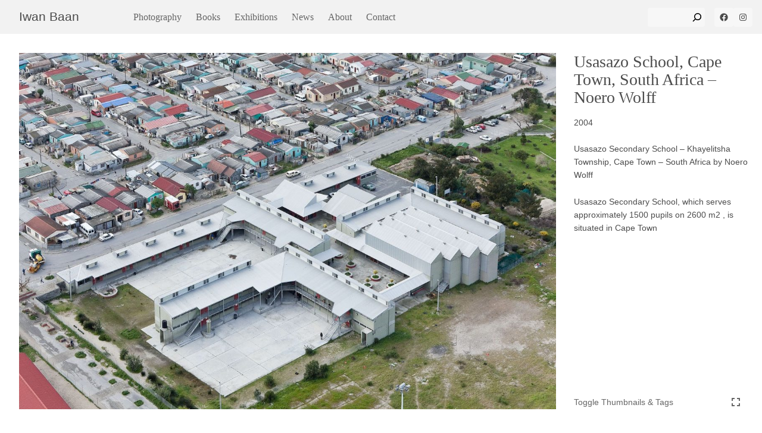

--- FILE ---
content_type: text/html; charset=UTF-8
request_url: https://iwan.com/portfolio/usasazo-school-noero-wolff/
body_size: 16513
content:
<!DOCTYPE html>
<html class="no-js " lang="en" prefix="og: http://ogp.me/ns#">
	<head>
		<meta charset="UTF-8"/>
		<meta name="viewport" content="width=device-width, initial-scale=1">
		<script>
			document.querySelector('html').classList.remove('no-js');
		</script>

					<style type="text/css">@charset "UTF-8";a{color:inherit;text-decoration:none;text-underline-position:under}a:visited{color:currentColor}h1,p{margin:0;font-size:1em}a>h1{color:#4c4c4c}p{font-family:sans-serif,-apple-system,BlinkMacSystemFont,San Francisco,Roboto,Segoe UI,Helvetica Neue,sans-serif;font-weight:400;font-style:normal;font-size:1.4rem;line-height:1.6}ul{margin:0}h1{font-family:sans-serif,-apple-system,BlinkMacSystemFont,San Francisco,Roboto,Segoe UI,Helvetica Neue,sans-serif;font-size:2.8rem;line-height:1.1;font-weight:500}:root{--navbar-height:5.7rem;--filter-height:6.4rem;--gutter:1.6rem}@media (min-width:64rem){:root{--filter-height:5rem;--gutter:3.2rem;--navbar-padding:3.2rem}}*,:after,:before{box-sizing:border-box}html{position:relative;font-size:62.5%;text-size-adjust:100%;text-rendering:optimizeLegibility;height:100%}body{display:flex;flex-direction:column;height:100%;font-family:sans-serif,-apple-system,BlinkMacSystemFont,San Francisco,Roboto,Segoe UI,Helvetica Neue,sans-serif;color:#4c4c4c;line-height:1.5;margin:0;padding:0}img{display:block;width:100%;height:auto}img[data-orientation=landscape]{height:auto;width:100%;max-width:100%;object-fit:contain}img[data-orientation=landscape].wpsmartcrop-image{object-fit:cover}@media (orientation:landscape){picture>img{object-fit:cover}}@media (--portrait){picture>img{object-fit:contain}}figure{margin:0}img{background-color:#f5f5f5}.button,button,form button{appearance:none;border:1px solid #999;border-radius:.4rem;padding:.8rem 1.2rem;font-size:1.6rem;background:#f7f7f7;line-height:1.2;display:inline-flex;justify-content:center;align-items:center}.button_icon{appearance:none;border:none;background:0 0;padding:0;width:2.4rem;height:2.4rem;background-color:#f7f7f7;color:#454f5b}.button_icon .icon{display:inline-flex;justify-content:center;align-items:center}.button_icon svg{flex:1;color:currentColor;stroke:currentColor;fill:currentColor;stroke-width:0}.button--menu{padding:.4rem 1.2rem;border:1px solid #d5d5d5;border-radius:.4rem;width:5.4rem;height:4rem;display:inline-flex;justify-content:center;align-items:center;appearance:button}.button--menu .icon{flex:1}.site-header{display:flex;flex-flow:row wrap;align-items:center;justify-content:space-between;background-color:#f2f2f2;height:5.7rem;padding:.8rem 1.6rem;z-index:40;position:fixed;width:100%;top:0;left:0}@media (min-width:64rem) and (orientation:landscape){.site-header{position:relative}}.site-header .nav-topbar{background-color:#f2f2f2;padding:.8rem 1.6rem;margin:-.8rem -1.6rem;width:100%;display:flex;flex-flow:row wrap;align-items:center;justify-content:space-between;flex:1 1 100%;z-index:20}@media (min-width:64rem){.site-header .nav-topbar{flex:0 1 16.6666666667%;margin:0}}.site-header--logo a{font-family:sans-serif,-apple-system,BlinkMacSystemFont,San Francisco,Roboto,Segoe UI,Helvetica Neue,sans-serif;font-size:2.4rem;line-height:1.2;font-size:clamp(2rem,1.6666666667vmax,2.4rem)}@media (min-width:64rem){.site-header .button--menu{display:none}}.site-header .nav-main{z-index:10;margin-left:0}.site-header .nav-main .menu-item:first-child a{padding-left:0}.sidebar-header__widget{margin-left:1.6rem}.site-footer{background-color:#f2f2f2;padding:.8rem 1.6rem}.site-footer p{font-size:1.2rem}@media (min-width:64rem){.site-footer p{font-size:1.4rem}}.nav-main{background-color:#f2f2f2;margin:0 auto;position:absolute;top:5.7rem;left:0;width:100%;height:calc(100vh - 5.7rem);height:calc(100dvh - 5.7rem);z-index:30;padding:1.6rem;display:flex;flex-flow:column nowrap;justify-content:flex-start}@media (max-width:63.999rem){html:not(.js-nav-open) .nav-main{visibility:hidden}}.nav-main>ul{display:flex;flex-flow:column nowrap;align-items:center;width:100%;padding:0;margin-bottom:auto;overflow-y:auto;justify-content:flex-start}@media (min-width:64rem){.nav-main>ul{margin-bottom:0}}.nav-main .menu-item{list-style:none;width:100%;flex:0;padding:0}.nav-main .menu-item a{padding:1.2rem 0;width:100%;display:inline-block;font-size:2.8rem;font-family:Georgia,Times New Roman,Times,serif}.nav-main .menu-item:not(.current-menu-item) a:not(:hover){color:#666}.nav-main .menu-item+.menu-item{border-top:1px solid #d5d5d5}@media (min-width:64rem){.nav-main{flex:1;display:flex;flex-flow:row nowrap;position:relative;width:auto;height:auto;top:auto;left:auto;padding:0;justify-content:space-between}.nav-main>ul{justify-content:flex-start;flex-direction:row;flex-grow:0}.nav-main .menu-item a{padding:0 1.2rem;font-size:1.6rem}.nav-main .menu-item+.menu-item{border:none}}.nav-main--sidebars{display:flex;flex-flow:row nowrap;align-items:center;justify-content:flex-start}@media (min-width:64rem){.nav-main--sidebars{justify-content:flex-end;flex-grow:1;margin-left:auto}}.nav-main--sidebars>*{flex:0 0 auto}.nav-main--sidebars .widget_search{flex:1}form{font-size:1.6rem}form input{border:1px solid #999;border-radius:.4rem;padding:.8rem 1.2rem;font-size:inherit;line-height:1.2}.wp-block-search__input{border-radius:.4rem;border-color:transparent;border-top-right-radius:0;border-bottom-right-radius:0;background-color:transparent;width:100%;padding:.3rem 1.2rem;font-size:1.6rem}.wp-block-search__button{background-color:transparent;border-color:transparent;margin-left:0;border-radius:.4rem;border-top-left-radius:0;border-bottom-left-radius:0;line-height:1;padding-left:0;padding-right:0;width:3.2rem;height:3.2rem}.wp-block-search__button svg{width:2.4rem;height:2.4rem}.wp-block-search__inside-wrapper{align-items:center;border-radius:.4rem;background-color:#f7f7f7}@media (min-width:64rem){.wp-block-search__inside-wrapper{width:9.6rem}}.gallery{background-color:#fff;height:100%;width:100%}@media (min-width:64rem) and (orientation:landscape){.gallery{height:calc(100vh - 5.7rem)}}@media (min-width:64rem) and (orientation:landscape){.gallery:after{content:"flickity";display:none}}.gallery .gallery-item{width:100%;height:100vh;min-height:100svh;display:grid;grid-template-rows:1fr;grid-template-columns:100%;justify-content:center;justify-items:stretch;align-items:center;scroll-snap-align:start;position:relative;padding:calc(4.8rem + var(--navbar-height)) 0 4.8rem}@media (orientation:landscape){.gallery .gallery-item{padding-top:calc(3.2rem + var(--navbar-height))}}@media (min-width:64rem) and (orientation:landscape){.gallery .gallery-item{padding:0;padding:3.2rem;position:inherit;height:100%;scroll-padding-top:7.3rem;min-height:0}}.gallery .gallery-item--title{font-family:sans-serif,-apple-system,BlinkMacSystemFont,San Francisco,Roboto,Segoe UI,Helvetica Neue,sans-serif;font-style:normal;font-size:1.6rem;line-height:clamp(1.2,1.6,1.6);font-weight:400;text-align:center;align-self:center}@media (max-width:63.999rem){.gallery .gallery-item--title{padding:0 1.6rem}}.gallery .gallery-cover{display:grid;grid-template-columns:100%;grid-template-rows:minmax(70vh,calc(100vh - 13.62rem)) auto;grid-template-rows:minmax(70vh,calc(100svh - 13.62rem)) auto;height:auto;padding-top:var(--navbar-height)}@media (min-width:64rem){.gallery .gallery-cover{padding-top:3.2rem}}@media (min-width:64rem) and (orientation:landscape){.gallery .gallery-cover{grid-template-rows:100%;grid-template-columns:3fr 1fr;grid-auto-columns:4fr;gap:3rem;height:100%;padding-right:1.6rem}}.gallery .gallery-cover img{margin:0}.gallery .gallery-cover picture{width:100%;height:100%}.gallery .gallery-cover picture img{width:100%;height:100%}.gallery .gallery-cover img[data-orientation=landscape]{object-fit:cover;width:100%;height:100%}.placeholder{background-color:#ebebeb;max-width:100%;max-height:100%;justify-self:center;overflow:hidden;width:100%;height:100%}.placeholder[data-orientation=landscape]{width:auto;height:auto;max-width:100%}@media (min-width:64rem) and (orientation:landscape){.placeholder[data-orientation=landscape]{height:100%}}.gallery-cover .placeholder[data-orientation=landscape]{width:100%;height:auto}@media (min-width:64rem) and (orientation:landscape){.gallery-cover .placeholder[data-orientation=landscape]{height:100%}}@media (min-width:64rem){.page.has-thumbnail .post-container .post-header{grid-area:header}.page.has-thumbnail .post-container .post-body{grid-area:content}}.home{display:flex;flex-flow:column nowrap;height:100vh;height:100dvh;width:100%}@media (min-width:64rem) and (orientation:landscape){.home{height:100vh}}.home>*{flex:0 0 0%}.home .site-header{flex-basis:5.7rem}.home .gallery{flex:1 1 auto;overflow-y:visible;height:auto;width:100vw;height:calc(100vh - var(--navbar-height) - 38px)}.home .gallery-item{grid-template-rows:1fr auto;overflow:hidden;padding:var(--navbar-height) 0 0;height:100lvh;width:100vw}.home .gallery-item:first-of-type{height:100svh}@media (min-width:64rem) and (orientation:landscape){.home .gallery-item:first-of-type{height:100%}}@media (min-width:64rem) and (orientation:landscape){.home .gallery-item{height:100%;padding:3.2rem 3.2rem 0}}.home .gallery-item--title{padding:1.6rem}.home .gallery-cover{display:block;overflow:hidden;height:100%;padding-top:0;padding-right:0;grid-template-columns:1fr;grid-auto-columns:1fr}.home .gallery-cover .placeholder{width:100%;height:100%}.wp-block-social-links a.wp-block-social-link-anchor{background-color:#f7f7f7;border-radius:.4rem;width:3.2rem;height:3.2rem;display:inline-flex;justify-content:center;align-items:center}@media (max-width:63.999rem){.item-map .item--title{grid-area:title;margin:0;background-color:#fff;padding:var(--gutter)}.item-map .item--image{grid-area:img;margin:0;border-top-left-radius:.4rem;border-bottom-left-radius:.4rem;padding-top:100%;overflow:hidden;aspect-ratio:1;position:relative}}.lightbox-header h1{font-family:Georgia,Times New Roman,Times,serif;grid-area:header}.lightbox-header form{font-size:1.6rem;display:flex;flex:row wrap;align-items:baseline;gap:3.2rem;grid-area:form}.lightbox-count{display:flex;width:100%;align-items:baseline;grid-area:count}</style>
		
		
		
		<!-- Google tag (gtag.js) -->
<script async src="https://www.googletagmanager.com/gtag/js?id=G-3N4H0X4SRP"></script>
<script>
  window.dataLayer = window.dataLayer || [];
  function gtag(){dataLayer.push(arguments);}
  gtag('js', new Date());

  gtag('config', 'G-3N4H0X4SRP');
</script>

		<title>Usasazo School, Cape Town, South Africa &#8211; Noero Wolff &#8211; Iwan Baan</title>
<meta name='robots' content='max-image-preview:large' />
	<style>img:is([sizes="auto" i], [sizes^="auto," i]) { contain-intrinsic-size: 3000px 1500px }</style>
	<link rel='dns-prefetch' href='//stats.wp.com' />
<style id='wp-block-search-inline-css' type='text/css'>
.wp-block-search__button{margin-left:10px;word-break:normal}.wp-block-search__button.has-icon{line-height:0}.wp-block-search__button svg{height:1.25em;min-height:24px;min-width:24px;width:1.25em;fill:currentColor;vertical-align:text-bottom}:where(.wp-block-search__button){border:1px solid #ccc;padding:6px 10px}.wp-block-search__inside-wrapper{display:flex;flex:auto;flex-wrap:nowrap;max-width:100%}.wp-block-search__label{width:100%}.wp-block-search__input{appearance:none;border:1px solid #949494;flex-grow:1;margin-left:0;margin-right:0;min-width:3rem;padding:8px;text-decoration:unset!important}.wp-block-search.wp-block-search__button-only .wp-block-search__button{box-sizing:border-box;display:flex;flex-shrink:0;justify-content:center;margin-left:0;max-width:100%}.wp-block-search.wp-block-search__button-only .wp-block-search__inside-wrapper{min-width:0!important;transition-property:width}.wp-block-search.wp-block-search__button-only .wp-block-search__input{flex-basis:100%;transition-duration:.3s}.wp-block-search.wp-block-search__button-only.wp-block-search__searchfield-hidden,.wp-block-search.wp-block-search__button-only.wp-block-search__searchfield-hidden .wp-block-search__inside-wrapper{overflow:hidden}.wp-block-search.wp-block-search__button-only.wp-block-search__searchfield-hidden .wp-block-search__input{border-left-width:0!important;border-right-width:0!important;flex-basis:0;flex-grow:0;margin:0;min-width:0!important;padding-left:0!important;padding-right:0!important;width:0!important}:where(.wp-block-search__input){font-family:inherit;font-size:inherit;font-style:inherit;font-weight:inherit;letter-spacing:inherit;line-height:inherit;text-transform:inherit}:where(.wp-block-search__button-inside .wp-block-search__inside-wrapper){border:1px solid #949494;box-sizing:border-box;padding:4px}:where(.wp-block-search__button-inside .wp-block-search__inside-wrapper) .wp-block-search__input{border:none;border-radius:0;padding:0 4px}:where(.wp-block-search__button-inside .wp-block-search__inside-wrapper) .wp-block-search__input:focus{outline:none}:where(.wp-block-search__button-inside .wp-block-search__inside-wrapper) :where(.wp-block-search__button){padding:4px 8px}.wp-block-search.aligncenter .wp-block-search__inside-wrapper{margin:auto}.wp-block[data-align=right] .wp-block-search.wp-block-search__button-only .wp-block-search__inside-wrapper{float:right}
</style>
<style id='wp-block-social-links-inline-css' type='text/css'>
.wp-block-social-links{background:none;box-sizing:border-box;margin-left:0;padding-left:0;padding-right:0;text-indent:0}.wp-block-social-links .wp-social-link a,.wp-block-social-links .wp-social-link a:hover{border-bottom:0;box-shadow:none;text-decoration:none}.wp-block-social-links .wp-social-link svg{height:1em;width:1em}.wp-block-social-links .wp-social-link span:not(.screen-reader-text){font-size:.65em;margin-left:.5em;margin-right:.5em}.wp-block-social-links.has-small-icon-size{font-size:16px}.wp-block-social-links,.wp-block-social-links.has-normal-icon-size{font-size:24px}.wp-block-social-links.has-large-icon-size{font-size:36px}.wp-block-social-links.has-huge-icon-size{font-size:48px}.wp-block-social-links.aligncenter{display:flex;justify-content:center}.wp-block-social-links.alignright{justify-content:flex-end}.wp-block-social-link{border-radius:9999px;display:block;height:auto}@media not (prefers-reduced-motion){.wp-block-social-link{transition:transform .1s ease}}.wp-block-social-link a{align-items:center;display:flex;line-height:0}.wp-block-social-link:hover{transform:scale(1.1)}.wp-block-social-links .wp-block-social-link.wp-social-link{display:inline-block;margin:0;padding:0}.wp-block-social-links .wp-block-social-link.wp-social-link .wp-block-social-link-anchor,.wp-block-social-links .wp-block-social-link.wp-social-link .wp-block-social-link-anchor svg,.wp-block-social-links .wp-block-social-link.wp-social-link .wp-block-social-link-anchor:active,.wp-block-social-links .wp-block-social-link.wp-social-link .wp-block-social-link-anchor:hover,.wp-block-social-links .wp-block-social-link.wp-social-link .wp-block-social-link-anchor:visited{color:currentColor;fill:currentColor}:where(.wp-block-social-links:not(.is-style-logos-only)) .wp-social-link{background-color:#f0f0f0;color:#444}:where(.wp-block-social-links:not(.is-style-logos-only)) .wp-social-link-amazon{background-color:#f90;color:#fff}:where(.wp-block-social-links:not(.is-style-logos-only)) .wp-social-link-bandcamp{background-color:#1ea0c3;color:#fff}:where(.wp-block-social-links:not(.is-style-logos-only)) .wp-social-link-behance{background-color:#0757fe;color:#fff}:where(.wp-block-social-links:not(.is-style-logos-only)) .wp-social-link-bluesky{background-color:#0a7aff;color:#fff}:where(.wp-block-social-links:not(.is-style-logos-only)) .wp-social-link-codepen{background-color:#1e1f26;color:#fff}:where(.wp-block-social-links:not(.is-style-logos-only)) .wp-social-link-deviantart{background-color:#02e49b;color:#fff}:where(.wp-block-social-links:not(.is-style-logos-only)) .wp-social-link-discord{background-color:#5865f2;color:#fff}:where(.wp-block-social-links:not(.is-style-logos-only)) .wp-social-link-dribbble{background-color:#e94c89;color:#fff}:where(.wp-block-social-links:not(.is-style-logos-only)) .wp-social-link-dropbox{background-color:#4280ff;color:#fff}:where(.wp-block-social-links:not(.is-style-logos-only)) .wp-social-link-etsy{background-color:#f45800;color:#fff}:where(.wp-block-social-links:not(.is-style-logos-only)) .wp-social-link-facebook{background-color:#0866ff;color:#fff}:where(.wp-block-social-links:not(.is-style-logos-only)) .wp-social-link-fivehundredpx{background-color:#000;color:#fff}:where(.wp-block-social-links:not(.is-style-logos-only)) .wp-social-link-flickr{background-color:#0461dd;color:#fff}:where(.wp-block-social-links:not(.is-style-logos-only)) .wp-social-link-foursquare{background-color:#e65678;color:#fff}:where(.wp-block-social-links:not(.is-style-logos-only)) .wp-social-link-github{background-color:#24292d;color:#fff}:where(.wp-block-social-links:not(.is-style-logos-only)) .wp-social-link-goodreads{background-color:#eceadd;color:#382110}:where(.wp-block-social-links:not(.is-style-logos-only)) .wp-social-link-google{background-color:#ea4434;color:#fff}:where(.wp-block-social-links:not(.is-style-logos-only)) .wp-social-link-gravatar{background-color:#1d4fc4;color:#fff}:where(.wp-block-social-links:not(.is-style-logos-only)) .wp-social-link-instagram{background-color:#f00075;color:#fff}:where(.wp-block-social-links:not(.is-style-logos-only)) .wp-social-link-lastfm{background-color:#e21b24;color:#fff}:where(.wp-block-social-links:not(.is-style-logos-only)) .wp-social-link-linkedin{background-color:#0d66c2;color:#fff}:where(.wp-block-social-links:not(.is-style-logos-only)) .wp-social-link-mastodon{background-color:#3288d4;color:#fff}:where(.wp-block-social-links:not(.is-style-logos-only)) .wp-social-link-medium{background-color:#000;color:#fff}:where(.wp-block-social-links:not(.is-style-logos-only)) .wp-social-link-meetup{background-color:#f6405f;color:#fff}:where(.wp-block-social-links:not(.is-style-logos-only)) .wp-social-link-patreon{background-color:#000;color:#fff}:where(.wp-block-social-links:not(.is-style-logos-only)) .wp-social-link-pinterest{background-color:#e60122;color:#fff}:where(.wp-block-social-links:not(.is-style-logos-only)) .wp-social-link-pocket{background-color:#ef4155;color:#fff}:where(.wp-block-social-links:not(.is-style-logos-only)) .wp-social-link-reddit{background-color:#ff4500;color:#fff}:where(.wp-block-social-links:not(.is-style-logos-only)) .wp-social-link-skype{background-color:#0478d7;color:#fff}:where(.wp-block-social-links:not(.is-style-logos-only)) .wp-social-link-snapchat{background-color:#fefc00;color:#fff;stroke:#000}:where(.wp-block-social-links:not(.is-style-logos-only)) .wp-social-link-soundcloud{background-color:#ff5600;color:#fff}:where(.wp-block-social-links:not(.is-style-logos-only)) .wp-social-link-spotify{background-color:#1bd760;color:#fff}:where(.wp-block-social-links:not(.is-style-logos-only)) .wp-social-link-telegram{background-color:#2aabee;color:#fff}:where(.wp-block-social-links:not(.is-style-logos-only)) .wp-social-link-threads{background-color:#000;color:#fff}:where(.wp-block-social-links:not(.is-style-logos-only)) .wp-social-link-tiktok{background-color:#000;color:#fff}:where(.wp-block-social-links:not(.is-style-logos-only)) .wp-social-link-tumblr{background-color:#011835;color:#fff}:where(.wp-block-social-links:not(.is-style-logos-only)) .wp-social-link-twitch{background-color:#6440a4;color:#fff}:where(.wp-block-social-links:not(.is-style-logos-only)) .wp-social-link-twitter{background-color:#1da1f2;color:#fff}:where(.wp-block-social-links:not(.is-style-logos-only)) .wp-social-link-vimeo{background-color:#1eb7ea;color:#fff}:where(.wp-block-social-links:not(.is-style-logos-only)) .wp-social-link-vk{background-color:#4680c2;color:#fff}:where(.wp-block-social-links:not(.is-style-logos-only)) .wp-social-link-wordpress{background-color:#3499cd;color:#fff}:where(.wp-block-social-links:not(.is-style-logos-only)) .wp-social-link-whatsapp{background-color:#25d366;color:#fff}:where(.wp-block-social-links:not(.is-style-logos-only)) .wp-social-link-x{background-color:#000;color:#fff}:where(.wp-block-social-links:not(.is-style-logos-only)) .wp-social-link-yelp{background-color:#d32422;color:#fff}:where(.wp-block-social-links:not(.is-style-logos-only)) .wp-social-link-youtube{background-color:red;color:#fff}:where(.wp-block-social-links.is-style-logos-only) .wp-social-link{background:none}:where(.wp-block-social-links.is-style-logos-only) .wp-social-link svg{height:1.25em;width:1.25em}:where(.wp-block-social-links.is-style-logos-only) .wp-social-link-amazon{color:#f90}:where(.wp-block-social-links.is-style-logos-only) .wp-social-link-bandcamp{color:#1ea0c3}:where(.wp-block-social-links.is-style-logos-only) .wp-social-link-behance{color:#0757fe}:where(.wp-block-social-links.is-style-logos-only) .wp-social-link-bluesky{color:#0a7aff}:where(.wp-block-social-links.is-style-logos-only) .wp-social-link-codepen{color:#1e1f26}:where(.wp-block-social-links.is-style-logos-only) .wp-social-link-deviantart{color:#02e49b}:where(.wp-block-social-links.is-style-logos-only) .wp-social-link-discord{color:#5865f2}:where(.wp-block-social-links.is-style-logos-only) .wp-social-link-dribbble{color:#e94c89}:where(.wp-block-social-links.is-style-logos-only) .wp-social-link-dropbox{color:#4280ff}:where(.wp-block-social-links.is-style-logos-only) .wp-social-link-etsy{color:#f45800}:where(.wp-block-social-links.is-style-logos-only) .wp-social-link-facebook{color:#0866ff}:where(.wp-block-social-links.is-style-logos-only) .wp-social-link-fivehundredpx{color:#000}:where(.wp-block-social-links.is-style-logos-only) .wp-social-link-flickr{color:#0461dd}:where(.wp-block-social-links.is-style-logos-only) .wp-social-link-foursquare{color:#e65678}:where(.wp-block-social-links.is-style-logos-only) .wp-social-link-github{color:#24292d}:where(.wp-block-social-links.is-style-logos-only) .wp-social-link-goodreads{color:#382110}:where(.wp-block-social-links.is-style-logos-only) .wp-social-link-google{color:#ea4434}:where(.wp-block-social-links.is-style-logos-only) .wp-social-link-gravatar{color:#1d4fc4}:where(.wp-block-social-links.is-style-logos-only) .wp-social-link-instagram{color:#f00075}:where(.wp-block-social-links.is-style-logos-only) .wp-social-link-lastfm{color:#e21b24}:where(.wp-block-social-links.is-style-logos-only) .wp-social-link-linkedin{color:#0d66c2}:where(.wp-block-social-links.is-style-logos-only) .wp-social-link-mastodon{color:#3288d4}:where(.wp-block-social-links.is-style-logos-only) .wp-social-link-medium{color:#000}:where(.wp-block-social-links.is-style-logos-only) .wp-social-link-meetup{color:#f6405f}:where(.wp-block-social-links.is-style-logos-only) .wp-social-link-patreon{color:#000}:where(.wp-block-social-links.is-style-logos-only) .wp-social-link-pinterest{color:#e60122}:where(.wp-block-social-links.is-style-logos-only) .wp-social-link-pocket{color:#ef4155}:where(.wp-block-social-links.is-style-logos-only) .wp-social-link-reddit{color:#ff4500}:where(.wp-block-social-links.is-style-logos-only) .wp-social-link-skype{color:#0478d7}:where(.wp-block-social-links.is-style-logos-only) .wp-social-link-snapchat{color:#fff;stroke:#000}:where(.wp-block-social-links.is-style-logos-only) .wp-social-link-soundcloud{color:#ff5600}:where(.wp-block-social-links.is-style-logos-only) .wp-social-link-spotify{color:#1bd760}:where(.wp-block-social-links.is-style-logos-only) .wp-social-link-telegram{color:#2aabee}:where(.wp-block-social-links.is-style-logos-only) .wp-social-link-threads{color:#000}:where(.wp-block-social-links.is-style-logos-only) .wp-social-link-tiktok{color:#000}:where(.wp-block-social-links.is-style-logos-only) .wp-social-link-tumblr{color:#011835}:where(.wp-block-social-links.is-style-logos-only) .wp-social-link-twitch{color:#6440a4}:where(.wp-block-social-links.is-style-logos-only) .wp-social-link-twitter{color:#1da1f2}:where(.wp-block-social-links.is-style-logos-only) .wp-social-link-vimeo{color:#1eb7ea}:where(.wp-block-social-links.is-style-logos-only) .wp-social-link-vk{color:#4680c2}:where(.wp-block-social-links.is-style-logos-only) .wp-social-link-whatsapp{color:#25d366}:where(.wp-block-social-links.is-style-logos-only) .wp-social-link-wordpress{color:#3499cd}:where(.wp-block-social-links.is-style-logos-only) .wp-social-link-x{color:#000}:where(.wp-block-social-links.is-style-logos-only) .wp-social-link-yelp{color:#d32422}:where(.wp-block-social-links.is-style-logos-only) .wp-social-link-youtube{color:red}.wp-block-social-links.is-style-pill-shape .wp-social-link{width:auto}:root :where(.wp-block-social-links .wp-social-link a){padding:.25em}:root :where(.wp-block-social-links.is-style-logos-only .wp-social-link a){padding:0}:root :where(.wp-block-social-links.is-style-pill-shape .wp-social-link a){padding-left:.6666666667em;padding-right:.6666666667em}.wp-block-social-links:not(.has-icon-color):not(.has-icon-background-color) .wp-social-link-snapchat .wp-block-social-link-label{color:#000}
</style>
<style id='wp-block-paragraph-inline-css' type='text/css'>
.is-small-text{font-size:.875em}.is-regular-text{font-size:1em}.is-large-text{font-size:2.25em}.is-larger-text{font-size:3em}.has-drop-cap:not(:focus):first-letter{float:left;font-size:8.4em;font-style:normal;font-weight:100;line-height:.68;margin:.05em .1em 0 0;text-transform:uppercase}body.rtl .has-drop-cap:not(:focus):first-letter{float:none;margin-left:.1em}p.has-drop-cap.has-background{overflow:hidden}:root :where(p.has-background){padding:1.25em 2.375em}:where(p.has-text-color:not(.has-link-color)) a{color:inherit}p.has-text-align-left[style*="writing-mode:vertical-lr"],p.has-text-align-right[style*="writing-mode:vertical-rl"]{rotate:180deg}
</style>
<style id='wp-block-library-inline-css' type='text/css'>
:root{--wp-admin-theme-color:#007cba;--wp-admin-theme-color--rgb:0,124,186;--wp-admin-theme-color-darker-10:#006ba1;--wp-admin-theme-color-darker-10--rgb:0,107,161;--wp-admin-theme-color-darker-20:#005a87;--wp-admin-theme-color-darker-20--rgb:0,90,135;--wp-admin-border-width-focus:2px;--wp-block-synced-color:#7a00df;--wp-block-synced-color--rgb:122,0,223;--wp-bound-block-color:var(--wp-block-synced-color)}@media (min-resolution:192dpi){:root{--wp-admin-border-width-focus:1.5px}}.wp-element-button{cursor:pointer}:root{--wp--preset--font-size--normal:16px;--wp--preset--font-size--huge:42px}:root .has-very-light-gray-background-color{background-color:#eee}:root .has-very-dark-gray-background-color{background-color:#313131}:root .has-very-light-gray-color{color:#eee}:root .has-very-dark-gray-color{color:#313131}:root .has-vivid-green-cyan-to-vivid-cyan-blue-gradient-background{background:linear-gradient(135deg,#00d084,#0693e3)}:root .has-purple-crush-gradient-background{background:linear-gradient(135deg,#34e2e4,#4721fb 50%,#ab1dfe)}:root .has-hazy-dawn-gradient-background{background:linear-gradient(135deg,#faaca8,#dad0ec)}:root .has-subdued-olive-gradient-background{background:linear-gradient(135deg,#fafae1,#67a671)}:root .has-atomic-cream-gradient-background{background:linear-gradient(135deg,#fdd79a,#004a59)}:root .has-nightshade-gradient-background{background:linear-gradient(135deg,#330968,#31cdcf)}:root .has-midnight-gradient-background{background:linear-gradient(135deg,#020381,#2874fc)}.has-regular-font-size{font-size:1em}.has-larger-font-size{font-size:2.625em}.has-normal-font-size{font-size:var(--wp--preset--font-size--normal)}.has-huge-font-size{font-size:var(--wp--preset--font-size--huge)}.has-text-align-center{text-align:center}.has-text-align-left{text-align:left}.has-text-align-right{text-align:right}#end-resizable-editor-section{display:none}.aligncenter{clear:both}.items-justified-left{justify-content:flex-start}.items-justified-center{justify-content:center}.items-justified-right{justify-content:flex-end}.items-justified-space-between{justify-content:space-between}.screen-reader-text{border:0;clip-path:inset(50%);height:1px;margin:-1px;overflow:hidden;padding:0;position:absolute;width:1px;word-wrap:normal!important}.screen-reader-text:focus{background-color:#ddd;clip-path:none;color:#444;display:block;font-size:1em;height:auto;left:5px;line-height:normal;padding:15px 23px 14px;text-decoration:none;top:5px;width:auto;z-index:100000}html :where(.has-border-color){border-style:solid}html :where([style*=border-top-color]){border-top-style:solid}html :where([style*=border-right-color]){border-right-style:solid}html :where([style*=border-bottom-color]){border-bottom-style:solid}html :where([style*=border-left-color]){border-left-style:solid}html :where([style*=border-width]){border-style:solid}html :where([style*=border-top-width]){border-top-style:solid}html :where([style*=border-right-width]){border-right-style:solid}html :where([style*=border-bottom-width]){border-bottom-style:solid}html :where([style*=border-left-width]){border-left-style:solid}html :where(img[class*=wp-image-]){height:auto;max-width:100%}:where(figure){margin:0 0 1em}html :where(.is-position-sticky){--wp-admin--admin-bar--position-offset:var(--wp-admin--admin-bar--height,0px)}@media screen and (max-width:600px){html :where(.is-position-sticky){--wp-admin--admin-bar--position-offset:0px}}
</style>
<style id='classic-theme-styles-inline-css' type='text/css'>
/*! This file is auto-generated */
.wp-block-button__link{color:#fff;background-color:#32373c;border-radius:9999px;box-shadow:none;text-decoration:none;padding:calc(.667em + 2px) calc(1.333em + 2px);font-size:1.125em}.wp-block-file__button{background:#32373c;color:#fff;text-decoration:none}
</style>
<link rel='stylesheet' id='ccc_my_favorite-select-css' href='https://iwan.com/wp-content/plugins/my-favorites/assets/select.css?ver=1.4.3' type='text/css' media='all' />
<link rel='stylesheet' id='wp-smart-crop-renderer-css' href='https://iwan.com/wp-content/plugins/wp-smartcrop/css/image-renderer.css?ver=2.0.10' type='text/css' media='all' />
<link rel='stylesheet' id='iwan-main-css' href='https://iwan.com/wp-content/themes/iwan/dist/app.css' type='text/css' media='all' />
<style id='jetpack_facebook_likebox-inline-css' type='text/css'>
.widget_facebook_likebox {
	overflow: hidden;
}

</style>
<script type="text/javascript" src="https://iwan.com/wp-includes/js/jquery/jquery.min.js?ver=3.7.1" id="jquery-core-js"></script>
<link rel="https://api.w.org/" href="https://iwan.com/wp-json/" /><link rel="alternate" title="JSON" type="application/json" href="https://iwan.com/wp-json/wp/v2/jetpack-portfolio/9704" /><link rel="canonical" href="https://iwan.com/portfolio/usasazo-school-noero-wolff/" />
	<style>img#wpstats{display:none}</style>
		
	</head>

	<body class="wp-singular jetpack-portfolio-template-default single single-jetpack-portfolio postid-9704 single-format-standard wp-theme-iwan">
					<header class="site-header">
  <div class="nav-topbar">
    <div class="site-header--logo"><a href="https://iwan.com" rel="home">Iwan Baan</a></div>
    
    <button class="button button_icon button--menu" aria-expanded="false" aria-controls="#nav-main" aria-label="Toggle Menu">
      <span class="icon icon-menu"><svg viewBox='0 0 32 32' xmlns='http://www.w3.org/2000/svg'><path stroke-width="2" stroke-linecap="round"  fill="currentColor" stroke-miterlimit="10" d='M4 8h24M4 16h24M4 24h24'/></svg></span>
    </button>
  </div>

      <nav class="nav-main" id="nav-main">
      <ul>
              <li class="menu-item menu-item-type-post_type_archive menu-item-object-jetpack-portfolio menu-item-16721">
          <a href="https://iwan.com/portfolio/">
            Photography
          </a>
                  </li>
              <li class="menu-item menu-item-type-taxonomy menu-item-object-category menu-item-12021">
          <a href="https://iwan.com/category/books/">
            Books
          </a>
                  </li>
              <li class="menu-item menu-item-type-taxonomy menu-item-object-category menu-item-12022">
          <a href="https://iwan.com/category/exhibitions/">
            Exhibitions
          </a>
                  </li>
              <li class="menu-item menu-item-type-taxonomy menu-item-object-category menu-item-17783">
          <a href="https://iwan.com/category/news/">
            News
          </a>
                  </li>
              <li class="menu-item menu-item-type-post_type menu-item-object-page menu-item-10240">
          <a href="https://iwan.com/about/">
            About
          </a>
                  </li>
              <li class="menu-item menu-item-type-post_type menu-item-object-page menu-item-12062">
          <a href="https://iwan.com/contact/">
            Contact
          </a>
                  </li>
            </ul>

              <div class="nav-main--sidebars"><aside id="block-3" class="sidebar-header__widget widget_block widget_search"><form role="search" method="get" action="https://iwan.com/" class="wp-block-search__button-outside wp-block-search__icon-button wp-block-search"    ><label class="wp-block-search__label screen-reader-text" for="wp-block-search__input-1" >Search</label><div class="wp-block-search__inside-wrapper " ><input class="wp-block-search__input" id="wp-block-search__input-1" placeholder="" value="" type="search" name="s" required /><button aria-label="Search" class="wp-block-search__button has-icon wp-element-button" type="submit" ><svg class="search-icon" viewBox="0 0 24 24" width="24" height="24">
					<path d="M13 5c-3.3 0-6 2.7-6 6 0 1.4.5 2.7 1.3 3.7l-3.8 3.8 1.1 1.1 3.8-3.8c1 .8 2.3 1.3 3.7 1.3 3.3 0 6-2.7 6-6S16.3 5 13 5zm0 10.5c-2.5 0-4.5-2-4.5-4.5s2-4.5 4.5-4.5 4.5 2 4.5 4.5-2 4.5-4.5 4.5z"></path>
				</svg></button></div></form></aside><aside id="block-2" class="sidebar-header__widget widget_block">
<ul class="wp-block-social-links has-small-icon-size has-icon-color is-style-logos-only is-nowrap is-layout-flex wp-container-core-social-links-is-layout-ad2f72ca wp-block-social-links-is-layout-flex"><li style="color: #4c4c4c; " class="wp-social-link wp-social-link-facebook  wp-block-social-link"><a rel="noopener nofollow" target="_blank" href="https://facebook.com/iwanbaan1" class="wp-block-social-link-anchor"><svg width="24" height="24" viewBox="0 0 24 24" version="1.1" xmlns="http://www.w3.org/2000/svg" aria-hidden="true" focusable="false"><path d="M12 2C6.5 2 2 6.5 2 12c0 5 3.7 9.1 8.4 9.9v-7H7.9V12h2.5V9.8c0-2.5 1.5-3.9 3.8-3.9 1.1 0 2.2.2 2.2.2v2.5h-1.3c-1.2 0-1.6.8-1.6 1.6V12h2.8l-.4 2.9h-2.3v7C18.3 21.1 22 17 22 12c0-5.5-4.5-10-10-10z"></path></svg><span class="wp-block-social-link-label screen-reader-text">Facebook</span></a></li>

<li style="color: #4c4c4c; " class="wp-social-link wp-social-link-instagram  wp-block-social-link"><a rel="noopener nofollow" target="_blank" href="https://instagram.com/iwanbaan" class="wp-block-social-link-anchor"><svg width="24" height="24" viewBox="0 0 24 24" version="1.1" xmlns="http://www.w3.org/2000/svg" aria-hidden="true" focusable="false"><path d="M12,4.622c2.403,0,2.688,0.009,3.637,0.052c0.877,0.04,1.354,0.187,1.671,0.31c0.42,0.163,0.72,0.358,1.035,0.673 c0.315,0.315,0.51,0.615,0.673,1.035c0.123,0.317,0.27,0.794,0.31,1.671c0.043,0.949,0.052,1.234,0.052,3.637 s-0.009,2.688-0.052,3.637c-0.04,0.877-0.187,1.354-0.31,1.671c-0.163,0.42-0.358,0.72-0.673,1.035 c-0.315,0.315-0.615,0.51-1.035,0.673c-0.317,0.123-0.794,0.27-1.671,0.31c-0.949,0.043-1.233,0.052-3.637,0.052 s-2.688-0.009-3.637-0.052c-0.877-0.04-1.354-0.187-1.671-0.31c-0.42-0.163-0.72-0.358-1.035-0.673 c-0.315-0.315-0.51-0.615-0.673-1.035c-0.123-0.317-0.27-0.794-0.31-1.671C4.631,14.688,4.622,14.403,4.622,12 s0.009-2.688,0.052-3.637c0.04-0.877,0.187-1.354,0.31-1.671c0.163-0.42,0.358-0.72,0.673-1.035 c0.315-0.315,0.615-0.51,1.035-0.673c0.317-0.123,0.794-0.27,1.671-0.31C9.312,4.631,9.597,4.622,12,4.622 M12,3 C9.556,3,9.249,3.01,8.289,3.054C7.331,3.098,6.677,3.25,6.105,3.472C5.513,3.702,5.011,4.01,4.511,4.511 c-0.5,0.5-0.808,1.002-1.038,1.594C3.25,6.677,3.098,7.331,3.054,8.289C3.01,9.249,3,9.556,3,12c0,2.444,0.01,2.751,0.054,3.711 c0.044,0.958,0.196,1.612,0.418,2.185c0.23,0.592,0.538,1.094,1.038,1.594c0.5,0.5,1.002,0.808,1.594,1.038 c0.572,0.222,1.227,0.375,2.185,0.418C9.249,20.99,9.556,21,12,21s2.751-0.01,3.711-0.054c0.958-0.044,1.612-0.196,2.185-0.418 c0.592-0.23,1.094-0.538,1.594-1.038c0.5-0.5,0.808-1.002,1.038-1.594c0.222-0.572,0.375-1.227,0.418-2.185 C20.99,14.751,21,14.444,21,12s-0.01-2.751-0.054-3.711c-0.044-0.958-0.196-1.612-0.418-2.185c-0.23-0.592-0.538-1.094-1.038-1.594 c-0.5-0.5-1.002-0.808-1.594-1.038c-0.572-0.222-1.227-0.375-2.185-0.418C14.751,3.01,14.444,3,12,3L12,3z M12,7.378 c-2.552,0-4.622,2.069-4.622,4.622S9.448,16.622,12,16.622s4.622-2.069,4.622-4.622S14.552,7.378,12,7.378z M12,15 c-1.657,0-3-1.343-3-3s1.343-3,3-3s3,1.343,3,3S13.657,15,12,15z M16.804,6.116c-0.596,0-1.08,0.484-1.08,1.08 s0.484,1.08,1.08,1.08c0.596,0,1.08-0.484,1.08-1.08S17.401,6.116,16.804,6.116z"></path></svg><span class="wp-block-social-link-label screen-reader-text">Instagram</span></a></li></ul>
</aside></div>
          </nav>
  
  
</header>
		
		  <section class="gallery-wrapper">
    <div class="gallery is-hidden">
      <figure class="gallery-item gallery-cover post-content">
                  <picture>
<source srcset="https://iwan.com/wp-content/uploads/2013/07/NWA-Usasazo-School-8320-750x0-c-default.jpg 750w, https://iwan.com/wp-content/uploads/2013/07/NWA-Usasazo-School-8320-1280x0-c-default.jpg 1280w, https://iwan.com/wp-content/uploads/2013/07/NWA-Usasazo-School-8320-1440x0-c-default.jpg 1440w, https://iwan.com/wp-content/uploads/2013/07/NWA-Usasazo-School-8320-1600x0-c-default.jpg 1600w, https://iwan.com/wp-content/uploads/2013/07/NWA-Usasazo-School-8320-1800x0-c-default.jpg 1800w" media="(orientation: landscape)" data-smartcrop-focus="[50,50]" width="1800" height="1200" data-orientation="landscape">
<source srcset="https://iwan.com/wp-content/uploads/2013/07/NWA-Inkwenkwezi-56771-750x0-c-default.jpg 750w, https://iwan.com/wp-content/uploads/2013/07/NWA-Inkwenkwezi-56771-800x0-c-default.jpg 800w" media="(orientation: portrait)" data-smartcrop-focus="[58,55]" width="800" height="1200" data-orientation="portrait">
<img class="image_full size-image_full wpsmartcrop-image gallery-item--image" loading="auto" alt="Usasazo School, Cape Town, South Africa &#8211; Noero Wolff">
</picture>
                <figcaption class="gallery-item--caption">
          <h1 class="post-title">Usasazo School, Cape Town, South Africa &#8211; Noero Wolff</h1>
          <time class="text-sm">2004</time>
          <p><p>Usasazo Secondary School &#8211; Khayelitsha Township, Cape Town &#8211; South Africa<br />
by <a href="www.noeroarchitects.com" target="_blank" rel="noopener noreferrer">Noero</a> <a href="www.wolffarchitects.co.za" target="_blank" rel="noopener noreferrer">Wolff</a></p>
<p>Usasazo Secondary School, which serves approximately 1500 pupils on 2600 m2 , is situated in Cape Town</p>
</p>

          <button class="button" aria-expanded="false" aria-controls="#drawer" aria-label="Toggle Thumbnails &amp; Tags">
            Toggle Thumbnails &amp; Tags
          </button>
        </figcaption>
      </figure>

                        <figure class="gallery-item  gallery-item_landscape" id="9705">
            



<div
  class="placeholder"
  width="1851"
  height="1200"
  style="aspect-ratio: 1851 / 1200"
  data-orientation="landscape">

  <picture class="gallery-item--image" >
    <source srcset="https://iwan.com/wp-content/uploads/2013/07/1NWA-Inkwenkwezi-63111.jpg 1851w, https://iwan.com/wp-content/uploads/2013/07/1NWA-Inkwenkwezi-63111-150x0-c-default.jpg 150w, https://iwan.com/wp-content/uploads/2013/07/1NWA-Inkwenkwezi-63111-320x0-c-default.jpg 320w, https://iwan.com/wp-content/uploads/2013/07/1NWA-Inkwenkwezi-63111-750x0-c-default.jpg 750w, https://iwan.com/wp-content/uploads/2013/07/1NWA-Inkwenkwezi-63111-1280x0-c-default.jpg 1280w" >
    <img
      class="gallery-item--image"
      width="1851"
      height="1200"
      
      data-orientation="landscape"
      alt=""
      title="#{title}"
      
      decoding="async"
    />
  </picture>
</div>

                          <div class="ccc-favorite-post-toggle" data-ccc_my_favorites-select_button-style="1"><a href="#" class="ccc-favorite-post-toggle-button" data-post_id-ccc_favorite="9705"><span class="text">Favorite</span></a></div>
                      </figure>
                                <figure class="gallery-item  gallery-item_landscape" id="9706">
            



<div
  class="placeholder"
  width="1888"
  height="1200"
  style="aspect-ratio: 1888 / 1200"
  data-orientation="landscape">

  <picture class="gallery-item--image" >
    <source srcset="https://iwan.com/wp-content/uploads/2013/07/1NWA-Inkwenkwezi-82851.jpg 1888w, https://iwan.com/wp-content/uploads/2013/07/1NWA-Inkwenkwezi-82851-150x0-c-default.jpg 150w, https://iwan.com/wp-content/uploads/2013/07/1NWA-Inkwenkwezi-82851-320x0-c-default.jpg 320w, https://iwan.com/wp-content/uploads/2013/07/1NWA-Inkwenkwezi-82851-750x0-c-default.jpg 750w, https://iwan.com/wp-content/uploads/2013/07/1NWA-Inkwenkwezi-82851-1280x0-c-default.jpg 1280w" >
    <img
      class="gallery-item--image"
      width="1888"
      height="1200"
      
      data-orientation="landscape"
      alt=""
      title="#{title}"
      
      decoding="async"
    />
  </picture>
</div>

                          <div class="ccc-favorite-post-toggle" data-ccc_my_favorites-select_button-style="1"><a href="#" class="ccc-favorite-post-toggle-button" data-post_id-ccc_favorite="9706"><span class="text">Favorite</span></a></div>
                      </figure>
                                <figure class="gallery-item  gallery-item_landscape" id="9707">
            



<div
  class="placeholder"
  width="1877"
  height="1200"
  style="aspect-ratio: 1877 / 1200"
  data-orientation="landscape">

  <picture class="gallery-item--image" >
    <source srcset="https://iwan.com/wp-content/uploads/2013/07/1NWA-Usasazo-School-6455.jpg 1877w, https://iwan.com/wp-content/uploads/2013/07/1NWA-Usasazo-School-6455-150x0-c-default.jpg 150w, https://iwan.com/wp-content/uploads/2013/07/1NWA-Usasazo-School-6455-320x0-c-default.jpg 320w, https://iwan.com/wp-content/uploads/2013/07/1NWA-Usasazo-School-6455-750x0-c-default.jpg 750w, https://iwan.com/wp-content/uploads/2013/07/1NWA-Usasazo-School-6455-1280x0-c-default.jpg 1280w" >
    <img
      class="gallery-item--image"
      width="1877"
      height="1200"
      
      data-orientation="landscape"
      alt=""
      title="#{title}"
      
      decoding="async"
    />
  </picture>
</div>

                          <div class="ccc-favorite-post-toggle" data-ccc_my_favorites-select_button-style="1"><a href="#" class="ccc-favorite-post-toggle-button" data-post_id-ccc_favorite="9707"><span class="text">Favorite</span></a></div>
                      </figure>
                                <figure class="gallery-item  gallery-item_landscape" id="9708">
            



<div
  class="placeholder"
  width="1853"
  height="1200"
  style="aspect-ratio: 1853 / 1200"
  data-orientation="landscape">

  <picture class="gallery-item--image" >
    <source srcset="https://iwan.com/wp-content/uploads/2013/07/1NWA-Usasazo-School-8309.jpg 1853w, https://iwan.com/wp-content/uploads/2013/07/1NWA-Usasazo-School-8309-150x0-c-default.jpg 150w, https://iwan.com/wp-content/uploads/2013/07/1NWA-Usasazo-School-8309-320x0-c-default.jpg 320w, https://iwan.com/wp-content/uploads/2013/07/1NWA-Usasazo-School-8309-750x0-c-default.jpg 750w, https://iwan.com/wp-content/uploads/2013/07/1NWA-Usasazo-School-8309-1280x0-c-default.jpg 1280w" loading="lazy">
    <img
      class="gallery-item--image"
      width="1853"
      height="1200"
      
      data-orientation="landscape"
      alt=""
      title="#{title}"
      loading="lazy"
      decoding="async"
    />
  </picture>
</div>

                          <div class="ccc-favorite-post-toggle" data-ccc_my_favorites-select_button-style="1"><a href="#" class="ccc-favorite-post-toggle-button" data-post_id-ccc_favorite="9708"><span class="text">Favorite</span></a></div>
                      </figure>
                                <figure class="gallery-item  gallery-item_landscape" id="9709">
            



<div
  class="placeholder"
  width="1800"
  height="1200"
  style="aspect-ratio: 1800 / 1200"
  data-orientation="landscape">

  <picture class="gallery-item--image" >
    <source srcset="https://iwan.com/wp-content/uploads/2013/07/2NWA-Inkwenkwezi-82821.jpg 1800w, https://iwan.com/wp-content/uploads/2013/07/2NWA-Inkwenkwezi-82821-150x0-c-default.jpg 150w, https://iwan.com/wp-content/uploads/2013/07/2NWA-Inkwenkwezi-82821-320x0-c-default.jpg 320w, https://iwan.com/wp-content/uploads/2013/07/2NWA-Inkwenkwezi-82821-750x0-c-default.jpg 750w, https://iwan.com/wp-content/uploads/2013/07/2NWA-Inkwenkwezi-82821-1280x0-c-default.jpg 1280w" loading="lazy">
    <img
      class="gallery-item--image"
      width="1800"
      height="1200"
      
      data-orientation="landscape"
      alt=""
      title="#{title}"
      loading="lazy"
      decoding="async"
    />
  </picture>
</div>

                          <div class="ccc-favorite-post-toggle" data-ccc_my_favorites-select_button-style="1"><a href="#" class="ccc-favorite-post-toggle-button" data-post_id-ccc_favorite="9709"><span class="text">Favorite</span></a></div>
                      </figure>
                                <figure class="gallery-item  gallery-item_landscape" id="9710">
            



<div
  class="placeholder"
  width="1800"
  height="1200"
  style="aspect-ratio: 1800 / 1200"
  data-orientation="landscape">

  <picture class="gallery-item--image" >
    <source srcset="https://iwan.com/wp-content/uploads/2013/07/NWA-Inkwenkwezi-52131.jpg 1800w, https://iwan.com/wp-content/uploads/2013/07/NWA-Inkwenkwezi-52131-150x0-c-default.jpg 150w, https://iwan.com/wp-content/uploads/2013/07/NWA-Inkwenkwezi-52131-320x0-c-default.jpg 320w, https://iwan.com/wp-content/uploads/2013/07/NWA-Inkwenkwezi-52131-750x0-c-default.jpg 750w, https://iwan.com/wp-content/uploads/2013/07/NWA-Inkwenkwezi-52131-1280x0-c-default.jpg 1280w" loading="lazy">
    <img
      class="gallery-item--image"
      width="1800"
      height="1200"
      
      data-orientation="landscape"
      alt=""
      title="#{title}"
      loading="lazy"
      decoding="async"
    />
  </picture>
</div>

                          <div class="ccc-favorite-post-toggle" data-ccc_my_favorites-select_button-style="1"><a href="#" class="ccc-favorite-post-toggle-button" data-post_id-ccc_favorite="9710"><span class="text">Favorite</span></a></div>
                      </figure>
                                <figure class="gallery-item  gallery-item_landscape" id="9711">
            



<div
  class="placeholder"
  width="1830"
  height="1200"
  style="aspect-ratio: 1830 / 1200"
  data-orientation="landscape">

  <picture class="gallery-item--image" >
    <source srcset="https://iwan.com/wp-content/uploads/2013/07/NWA-Inkwenkwezi-52501.jpg 1830w, https://iwan.com/wp-content/uploads/2013/07/NWA-Inkwenkwezi-52501-150x0-c-default.jpg 150w, https://iwan.com/wp-content/uploads/2013/07/NWA-Inkwenkwezi-52501-320x0-c-default.jpg 320w, https://iwan.com/wp-content/uploads/2013/07/NWA-Inkwenkwezi-52501-750x0-c-default.jpg 750w, https://iwan.com/wp-content/uploads/2013/07/NWA-Inkwenkwezi-52501-1280x0-c-default.jpg 1280w" loading="lazy">
    <img
      class="gallery-item--image"
      width="1830"
      height="1200"
      
      data-orientation="landscape"
      alt=""
      title="#{title}"
      loading="lazy"
      decoding="async"
    />
  </picture>
</div>

                          <div class="ccc-favorite-post-toggle" data-ccc_my_favorites-select_button-style="1"><a href="#" class="ccc-favorite-post-toggle-button" data-post_id-ccc_favorite="9711"><span class="text">Favorite</span></a></div>
                      </figure>
                                <figure class="gallery-item  gallery-item_landscape" id="9712">
            



<div
  class="placeholder"
  width="1893"
  height="1200"
  style="aspect-ratio: 1893 / 1200"
  data-orientation="landscape">

  <picture class="gallery-item--image" >
    <source srcset="https://iwan.com/wp-content/uploads/2013/07/NWA-Inkwenkwezi-52711.jpg 1893w, https://iwan.com/wp-content/uploads/2013/07/NWA-Inkwenkwezi-52711-150x0-c-default.jpg 150w, https://iwan.com/wp-content/uploads/2013/07/NWA-Inkwenkwezi-52711-320x0-c-default.jpg 320w, https://iwan.com/wp-content/uploads/2013/07/NWA-Inkwenkwezi-52711-750x0-c-default.jpg 750w, https://iwan.com/wp-content/uploads/2013/07/NWA-Inkwenkwezi-52711-1280x0-c-default.jpg 1280w" loading="lazy">
    <img
      class="gallery-item--image"
      width="1893"
      height="1200"
      
      data-orientation="landscape"
      alt=""
      title="#{title}"
      loading="lazy"
      decoding="async"
    />
  </picture>
</div>

                          <div class="ccc-favorite-post-toggle" data-ccc_my_favorites-select_button-style="1"><a href="#" class="ccc-favorite-post-toggle-button" data-post_id-ccc_favorite="9712"><span class="text">Favorite</span></a></div>
                      </figure>
                                <figure class="gallery-item  gallery-item_landscape" id="9713">
            



<div
  class="placeholder"
  width="1800"
  height="1200"
  style="aspect-ratio: 1800 / 1200"
  data-orientation="landscape">

  <picture class="gallery-item--image" >
    <source srcset="https://iwan.com/wp-content/uploads/2013/07/NWA-Inkwenkwezi-53181.jpg 1800w, https://iwan.com/wp-content/uploads/2013/07/NWA-Inkwenkwezi-53181-150x0-c-default.jpg 150w, https://iwan.com/wp-content/uploads/2013/07/NWA-Inkwenkwezi-53181-320x0-c-default.jpg 320w, https://iwan.com/wp-content/uploads/2013/07/NWA-Inkwenkwezi-53181-750x0-c-default.jpg 750w, https://iwan.com/wp-content/uploads/2013/07/NWA-Inkwenkwezi-53181-1280x0-c-default.jpg 1280w" loading="lazy">
    <img
      class="gallery-item--image"
      width="1800"
      height="1200"
      
      data-orientation="landscape"
      alt=""
      title="#{title}"
      loading="lazy"
      decoding="async"
    />
  </picture>
</div>

                          <div class="ccc-favorite-post-toggle" data-ccc_my_favorites-select_button-style="1"><a href="#" class="ccc-favorite-post-toggle-button" data-post_id-ccc_favorite="9713"><span class="text">Favorite</span></a></div>
                      </figure>
                                <figure class="gallery-item  gallery-item_landscape" id="9714">
            



<div
  class="placeholder"
  width="1800"
  height="1200"
  style="aspect-ratio: 1800 / 1200"
  data-orientation="landscape">

  <picture class="gallery-item--image" >
    <source srcset="https://iwan.com/wp-content/uploads/2013/07/NWA-Inkwenkwezi-53301.jpg 1800w, https://iwan.com/wp-content/uploads/2013/07/NWA-Inkwenkwezi-53301-150x0-c-default.jpg 150w, https://iwan.com/wp-content/uploads/2013/07/NWA-Inkwenkwezi-53301-320x0-c-default.jpg 320w, https://iwan.com/wp-content/uploads/2013/07/NWA-Inkwenkwezi-53301-750x0-c-default.jpg 750w, https://iwan.com/wp-content/uploads/2013/07/NWA-Inkwenkwezi-53301-1280x0-c-default.jpg 1280w" loading="lazy">
    <img
      class="gallery-item--image"
      width="1800"
      height="1200"
      
      data-orientation="landscape"
      alt=""
      title="#{title}"
      loading="lazy"
      decoding="async"
    />
  </picture>
</div>

                          <div class="ccc-favorite-post-toggle" data-ccc_my_favorites-select_button-style="1"><a href="#" class="ccc-favorite-post-toggle-button" data-post_id-ccc_favorite="9714"><span class="text">Favorite</span></a></div>
                      </figure>
                                <figure class="gallery-item  gallery-item_landscape" id="9715">
            



<div
  class="placeholder"
  width="1800"
  height="1200"
  style="aspect-ratio: 1800 / 1200"
  data-orientation="landscape">

  <picture class="gallery-item--image" >
    <source srcset="https://iwan.com/wp-content/uploads/2013/07/NWA-Inkwenkwezi-53401.jpg 1800w, https://iwan.com/wp-content/uploads/2013/07/NWA-Inkwenkwezi-53401-150x0-c-default.jpg 150w, https://iwan.com/wp-content/uploads/2013/07/NWA-Inkwenkwezi-53401-320x0-c-default.jpg 320w, https://iwan.com/wp-content/uploads/2013/07/NWA-Inkwenkwezi-53401-750x0-c-default.jpg 750w, https://iwan.com/wp-content/uploads/2013/07/NWA-Inkwenkwezi-53401-1280x0-c-default.jpg 1280w" loading="lazy">
    <img
      class="gallery-item--image"
      width="1800"
      height="1200"
      
      data-orientation="landscape"
      alt=""
      title="#{title}"
      loading="lazy"
      decoding="async"
    />
  </picture>
</div>

                          <div class="ccc-favorite-post-toggle" data-ccc_my_favorites-select_button-style="1"><a href="#" class="ccc-favorite-post-toggle-button" data-post_id-ccc_favorite="9715"><span class="text">Favorite</span></a></div>
                      </figure>
                                <figure class="gallery-item  gallery-item_landscape" id="9716">
            



<div
  class="placeholder"
  width="1800"
  height="1200"
  style="aspect-ratio: 1800 / 1200"
  data-orientation="landscape">

  <picture class="gallery-item--image" >
    <source srcset="https://iwan.com/wp-content/uploads/2013/07/NWA-Inkwenkwezi-53481.jpg 1800w, https://iwan.com/wp-content/uploads/2013/07/NWA-Inkwenkwezi-53481-150x0-c-default.jpg 150w, https://iwan.com/wp-content/uploads/2013/07/NWA-Inkwenkwezi-53481-320x0-c-default.jpg 320w, https://iwan.com/wp-content/uploads/2013/07/NWA-Inkwenkwezi-53481-750x0-c-default.jpg 750w, https://iwan.com/wp-content/uploads/2013/07/NWA-Inkwenkwezi-53481-1280x0-c-default.jpg 1280w" loading="lazy">
    <img
      class="gallery-item--image"
      width="1800"
      height="1200"
      
      data-orientation="landscape"
      alt=""
      title="#{title}"
      loading="lazy"
      decoding="async"
    />
  </picture>
</div>

                          <div class="ccc-favorite-post-toggle" data-ccc_my_favorites-select_button-style="1"><a href="#" class="ccc-favorite-post-toggle-button" data-post_id-ccc_favorite="9716"><span class="text">Favorite</span></a></div>
                      </figure>
                                <figure class="gallery-item  gallery-item_landscape" id="9717">
            



<div
  class="placeholder"
  width="1871"
  height="1200"
  style="aspect-ratio: 1871 / 1200"
  data-orientation="landscape">

  <picture class="gallery-item--image" >
    <source srcset="https://iwan.com/wp-content/uploads/2013/07/NWA-Inkwenkwezi-53711.jpg 1871w, https://iwan.com/wp-content/uploads/2013/07/NWA-Inkwenkwezi-53711-150x0-c-default.jpg 150w, https://iwan.com/wp-content/uploads/2013/07/NWA-Inkwenkwezi-53711-320x0-c-default.jpg 320w, https://iwan.com/wp-content/uploads/2013/07/NWA-Inkwenkwezi-53711-750x0-c-default.jpg 750w, https://iwan.com/wp-content/uploads/2013/07/NWA-Inkwenkwezi-53711-1280x0-c-default.jpg 1280w" loading="lazy">
    <img
      class="gallery-item--image"
      width="1871"
      height="1200"
      
      data-orientation="landscape"
      alt=""
      title="#{title}"
      loading="lazy"
      decoding="async"
    />
  </picture>
</div>

                          <div class="ccc-favorite-post-toggle" data-ccc_my_favorites-select_button-style="1"><a href="#" class="ccc-favorite-post-toggle-button" data-post_id-ccc_favorite="9717"><span class="text">Favorite</span></a></div>
                      </figure>
                                <figure class="gallery-item  gallery-item_landscape" id="9718">
            



<div
  class="placeholder"
  width="1836"
  height="1200"
  style="aspect-ratio: 1836 / 1200"
  data-orientation="landscape">

  <picture class="gallery-item--image" >
    <source srcset="https://iwan.com/wp-content/uploads/2013/07/NWA-Inkwenkwezi-53781.jpg 1836w, https://iwan.com/wp-content/uploads/2013/07/NWA-Inkwenkwezi-53781-150x0-c-default.jpg 150w, https://iwan.com/wp-content/uploads/2013/07/NWA-Inkwenkwezi-53781-320x0-c-default.jpg 320w, https://iwan.com/wp-content/uploads/2013/07/NWA-Inkwenkwezi-53781-750x0-c-default.jpg 750w, https://iwan.com/wp-content/uploads/2013/07/NWA-Inkwenkwezi-53781-1280x0-c-default.jpg 1280w" loading="lazy">
    <img
      class="gallery-item--image"
      width="1836"
      height="1200"
      
      data-orientation="landscape"
      alt=""
      title="#{title}"
      loading="lazy"
      decoding="async"
    />
  </picture>
</div>

                          <div class="ccc-favorite-post-toggle" data-ccc_my_favorites-select_button-style="1"><a href="#" class="ccc-favorite-post-toggle-button" data-post_id-ccc_favorite="9718"><span class="text">Favorite</span></a></div>
                      </figure>
                                <figure class="gallery-item  gallery-item_landscape" id="9719">
            



<div
  class="placeholder"
  width="1800"
  height="1200"
  style="aspect-ratio: 1800 / 1200"
  data-orientation="landscape">

  <picture class="gallery-item--image" >
    <source srcset="https://iwan.com/wp-content/uploads/2013/07/NWA-Inkwenkwezi-54261.jpg 1800w, https://iwan.com/wp-content/uploads/2013/07/NWA-Inkwenkwezi-54261-150x0-c-default.jpg 150w, https://iwan.com/wp-content/uploads/2013/07/NWA-Inkwenkwezi-54261-320x0-c-default.jpg 320w, https://iwan.com/wp-content/uploads/2013/07/NWA-Inkwenkwezi-54261-750x0-c-default.jpg 750w, https://iwan.com/wp-content/uploads/2013/07/NWA-Inkwenkwezi-54261-1280x0-c-default.jpg 1280w" loading="lazy">
    <img
      class="gallery-item--image"
      width="1800"
      height="1200"
      
      data-orientation="landscape"
      alt=""
      title="#{title}"
      loading="lazy"
      decoding="async"
    />
  </picture>
</div>

                          <div class="ccc-favorite-post-toggle" data-ccc_my_favorites-select_button-style="1"><a href="#" class="ccc-favorite-post-toggle-button" data-post_id-ccc_favorite="9719"><span class="text">Favorite</span></a></div>
                      </figure>
                                <figure class="gallery-item  gallery-item_landscape" id="9720">
            



<div
  class="placeholder"
  width="1815"
  height="1200"
  style="aspect-ratio: 1815 / 1200"
  data-orientation="landscape">

  <picture class="gallery-item--image" >
    <source srcset="https://iwan.com/wp-content/uploads/2013/07/NWA-Inkwenkwezi-54371.jpg 1815w, https://iwan.com/wp-content/uploads/2013/07/NWA-Inkwenkwezi-54371-150x0-c-default.jpg 150w, https://iwan.com/wp-content/uploads/2013/07/NWA-Inkwenkwezi-54371-320x0-c-default.jpg 320w, https://iwan.com/wp-content/uploads/2013/07/NWA-Inkwenkwezi-54371-750x0-c-default.jpg 750w, https://iwan.com/wp-content/uploads/2013/07/NWA-Inkwenkwezi-54371-1280x0-c-default.jpg 1280w" loading="lazy">
    <img
      class="gallery-item--image"
      width="1815"
      height="1200"
      
      data-orientation="landscape"
      alt=""
      title="#{title}"
      loading="lazy"
      decoding="async"
    />
  </picture>
</div>

                          <div class="ccc-favorite-post-toggle" data-ccc_my_favorites-select_button-style="1"><a href="#" class="ccc-favorite-post-toggle-button" data-post_id-ccc_favorite="9720"><span class="text">Favorite</span></a></div>
                      </figure>
                                <figure class="gallery-item  gallery-item_landscape" id="9721">
            



<div
  class="placeholder"
  width="1855"
  height="1200"
  style="aspect-ratio: 1855 / 1200"
  data-orientation="landscape">

  <picture class="gallery-item--image" >
    <source srcset="https://iwan.com/wp-content/uploads/2013/07/NWA-Inkwenkwezi-54461.jpg 1855w, https://iwan.com/wp-content/uploads/2013/07/NWA-Inkwenkwezi-54461-150x0-c-default.jpg 150w, https://iwan.com/wp-content/uploads/2013/07/NWA-Inkwenkwezi-54461-320x0-c-default.jpg 320w, https://iwan.com/wp-content/uploads/2013/07/NWA-Inkwenkwezi-54461-750x0-c-default.jpg 750w, https://iwan.com/wp-content/uploads/2013/07/NWA-Inkwenkwezi-54461-1280x0-c-default.jpg 1280w" loading="lazy">
    <img
      class="gallery-item--image"
      width="1855"
      height="1200"
      
      data-orientation="landscape"
      alt=""
      title="#{title}"
      loading="lazy"
      decoding="async"
    />
  </picture>
</div>

                          <div class="ccc-favorite-post-toggle" data-ccc_my_favorites-select_button-style="1"><a href="#" class="ccc-favorite-post-toggle-button" data-post_id-ccc_favorite="9721"><span class="text">Favorite</span></a></div>
                      </figure>
                                <figure class="gallery-item  gallery-item_landscape" id="9722">
            



<div
  class="placeholder"
  width="1800"
  height="1200"
  style="aspect-ratio: 1800 / 1200"
  data-orientation="landscape">

  <picture class="gallery-item--image" >
    <source srcset="https://iwan.com/wp-content/uploads/2013/07/NWA-Inkwenkwezi-54951.jpg 1800w, https://iwan.com/wp-content/uploads/2013/07/NWA-Inkwenkwezi-54951-150x0-c-default.jpg 150w, https://iwan.com/wp-content/uploads/2013/07/NWA-Inkwenkwezi-54951-320x0-c-default.jpg 320w, https://iwan.com/wp-content/uploads/2013/07/NWA-Inkwenkwezi-54951-750x0-c-default.jpg 750w, https://iwan.com/wp-content/uploads/2013/07/NWA-Inkwenkwezi-54951-1280x0-c-default.jpg 1280w" loading="lazy">
    <img
      class="gallery-item--image"
      width="1800"
      height="1200"
      
      data-orientation="landscape"
      alt=""
      title="#{title}"
      loading="lazy"
      decoding="async"
    />
  </picture>
</div>

                          <div class="ccc-favorite-post-toggle" data-ccc_my_favorites-select_button-style="1"><a href="#" class="ccc-favorite-post-toggle-button" data-post_id-ccc_favorite="9722"><span class="text">Favorite</span></a></div>
                      </figure>
                                <figure class="gallery-item  gallery-item_landscape" id="9723">
            



<div
  class="placeholder"
  width="1864"
  height="1200"
  style="aspect-ratio: 1864 / 1200"
  data-orientation="landscape">

  <picture class="gallery-item--image" >
    <source srcset="https://iwan.com/wp-content/uploads/2013/07/NWA-Inkwenkwezi-55041.jpg 1864w, https://iwan.com/wp-content/uploads/2013/07/NWA-Inkwenkwezi-55041-150x0-c-default.jpg 150w, https://iwan.com/wp-content/uploads/2013/07/NWA-Inkwenkwezi-55041-320x0-c-default.jpg 320w, https://iwan.com/wp-content/uploads/2013/07/NWA-Inkwenkwezi-55041-750x0-c-default.jpg 750w, https://iwan.com/wp-content/uploads/2013/07/NWA-Inkwenkwezi-55041-1280x0-c-default.jpg 1280w" loading="lazy">
    <img
      class="gallery-item--image"
      width="1864"
      height="1200"
      
      data-orientation="landscape"
      alt=""
      title="#{title}"
      loading="lazy"
      decoding="async"
    />
  </picture>
</div>

                          <div class="ccc-favorite-post-toggle" data-ccc_my_favorites-select_button-style="1"><a href="#" class="ccc-favorite-post-toggle-button" data-post_id-ccc_favorite="9723"><span class="text">Favorite</span></a></div>
                      </figure>
                                <figure class="gallery-item  gallery-item_landscape" id="9724">
            



<div
  class="placeholder"
  width="1842"
  height="1200"
  style="aspect-ratio: 1842 / 1200"
  data-orientation="landscape">

  <picture class="gallery-item--image" >
    <source srcset="https://iwan.com/wp-content/uploads/2013/07/NWA-Inkwenkwezi-55391.jpg 1842w, https://iwan.com/wp-content/uploads/2013/07/NWA-Inkwenkwezi-55391-150x0-c-default.jpg 150w, https://iwan.com/wp-content/uploads/2013/07/NWA-Inkwenkwezi-55391-320x0-c-default.jpg 320w, https://iwan.com/wp-content/uploads/2013/07/NWA-Inkwenkwezi-55391-750x0-c-default.jpg 750w, https://iwan.com/wp-content/uploads/2013/07/NWA-Inkwenkwezi-55391-1280x0-c-default.jpg 1280w" loading="lazy">
    <img
      class="gallery-item--image"
      width="1842"
      height="1200"
      
      data-orientation="landscape"
      alt=""
      title="#{title}"
      loading="lazy"
      decoding="async"
    />
  </picture>
</div>

                          <div class="ccc-favorite-post-toggle" data-ccc_my_favorites-select_button-style="1"><a href="#" class="ccc-favorite-post-toggle-button" data-post_id-ccc_favorite="9724"><span class="text">Favorite</span></a></div>
                      </figure>
                                <figure class="gallery-item  gallery-item_landscape" id="9725">
            



<div
  class="placeholder"
  width="1920"
  height="1175"
  style="aspect-ratio: 1920 / 1175"
  data-orientation="landscape">

  <picture class="gallery-item--image" >
    <source srcset="https://iwan.com/wp-content/uploads/2013/07/NWA-Inkwenkwezi-55641.jpg 1920w, https://iwan.com/wp-content/uploads/2013/07/NWA-Inkwenkwezi-55641-150x0-c-default.jpg 150w, https://iwan.com/wp-content/uploads/2013/07/NWA-Inkwenkwezi-55641-320x0-c-default.jpg 320w, https://iwan.com/wp-content/uploads/2013/07/NWA-Inkwenkwezi-55641-750x0-c-default.jpg 750w, https://iwan.com/wp-content/uploads/2013/07/NWA-Inkwenkwezi-55641-1280x0-c-default.jpg 1280w" loading="lazy">
    <img
      class="gallery-item--image"
      width="1920"
      height="1175"
      
      data-orientation="landscape"
      alt=""
      title="#{title}"
      loading="lazy"
      decoding="async"
    />
  </picture>
</div>

                          <div class="ccc-favorite-post-toggle" data-ccc_my_favorites-select_button-style="1"><a href="#" class="ccc-favorite-post-toggle-button" data-post_id-ccc_favorite="9725"><span class="text">Favorite</span></a></div>
                      </figure>
                                <figure class="gallery-item  gallery-item_landscape" id="9726">
            



<div
  class="placeholder"
  width="1850"
  height="1200"
  style="aspect-ratio: 1850 / 1200"
  data-orientation="landscape">

  <picture class="gallery-item--image" >
    <source srcset="https://iwan.com/wp-content/uploads/2013/07/NWA-Inkwenkwezi-56131.jpg 1850w, https://iwan.com/wp-content/uploads/2013/07/NWA-Inkwenkwezi-56131-150x0-c-default.jpg 150w, https://iwan.com/wp-content/uploads/2013/07/NWA-Inkwenkwezi-56131-320x0-c-default.jpg 320w, https://iwan.com/wp-content/uploads/2013/07/NWA-Inkwenkwezi-56131-750x0-c-default.jpg 750w, https://iwan.com/wp-content/uploads/2013/07/NWA-Inkwenkwezi-56131-1280x0-c-default.jpg 1280w" loading="lazy">
    <img
      class="gallery-item--image"
      width="1850"
      height="1200"
      
      data-orientation="landscape"
      alt=""
      title="#{title}"
      loading="lazy"
      decoding="async"
    />
  </picture>
</div>

                          <div class="ccc-favorite-post-toggle" data-ccc_my_favorites-select_button-style="1"><a href="#" class="ccc-favorite-post-toggle-button" data-post_id-ccc_favorite="9726"><span class="text">Favorite</span></a></div>
                      </figure>
                                <figure class="gallery-item  gallery-item_portrait" id="9727">
            


    
<div
  class="placeholder"
  width="800"
  height="1200"
  style="aspect-ratio: 800 / 1200"
  data-orientation="portrait">

  <picture class="gallery-item--image wpsmartcrop-image" >
    <source srcset="https://iwan.com/wp-content/uploads/2013/07/NWA-Inkwenkwezi-56771.jpg 800w, https://iwan.com/wp-content/uploads/2013/07/NWA-Inkwenkwezi-56771-150x0-c-default.jpg 150w, https://iwan.com/wp-content/uploads/2013/07/NWA-Inkwenkwezi-56771-320x0-c-default.jpg 320w, https://iwan.com/wp-content/uploads/2013/07/NWA-Inkwenkwezi-56771-750x0-c-default.jpg 750w" loading="lazy">
    <img
      class="gallery-item--image wpsmartcrop-image"
      width="800"
      height="1200"
      data-smartcrop-focus="[58,55]"
      data-orientation="portrait"
      alt=""
      title="#{title}"
      loading="lazy"
      decoding="async"
    />
  </picture>
</div>

                          <div class="ccc-favorite-post-toggle" data-ccc_my_favorites-select_button-style="1"><a href="#" class="ccc-favorite-post-toggle-button" data-post_id-ccc_favorite="9727"><span class="text">Favorite</span></a></div>
                      </figure>
                                <figure class="gallery-item  gallery-item_landscape" id="9728">
            



<div
  class="placeholder"
  width="1799"
  height="1200"
  style="aspect-ratio: 1799 / 1200"
  data-orientation="landscape">

  <picture class="gallery-item--image" >
    <source srcset="https://iwan.com/wp-content/uploads/2013/07/NWA-Inkwenkwezi-56811.jpg 1799w, https://iwan.com/wp-content/uploads/2013/07/NWA-Inkwenkwezi-56811-150x0-c-default.jpg 150w, https://iwan.com/wp-content/uploads/2013/07/NWA-Inkwenkwezi-56811-320x0-c-default.jpg 320w, https://iwan.com/wp-content/uploads/2013/07/NWA-Inkwenkwezi-56811-750x0-c-default.jpg 750w, https://iwan.com/wp-content/uploads/2013/07/NWA-Inkwenkwezi-56811-1280x0-c-default.jpg 1280w" loading="lazy">
    <img
      class="gallery-item--image"
      width="1799"
      height="1200"
      
      data-orientation="landscape"
      alt=""
      title="#{title}"
      loading="lazy"
      decoding="async"
    />
  </picture>
</div>

                          <div class="ccc-favorite-post-toggle" data-ccc_my_favorites-select_button-style="1"><a href="#" class="ccc-favorite-post-toggle-button" data-post_id-ccc_favorite="9728"><span class="text">Favorite</span></a></div>
                      </figure>
                                <figure class="gallery-item  gallery-item_landscape" id="9729">
            



<div
  class="placeholder"
  width="1835"
  height="1200"
  style="aspect-ratio: 1835 / 1200"
  data-orientation="landscape">

  <picture class="gallery-item--image" >
    <source srcset="https://iwan.com/wp-content/uploads/2013/07/NWA-Inkwenkwezi-57131.jpg 1835w, https://iwan.com/wp-content/uploads/2013/07/NWA-Inkwenkwezi-57131-150x0-c-default.jpg 150w, https://iwan.com/wp-content/uploads/2013/07/NWA-Inkwenkwezi-57131-320x0-c-default.jpg 320w, https://iwan.com/wp-content/uploads/2013/07/NWA-Inkwenkwezi-57131-750x0-c-default.jpg 750w, https://iwan.com/wp-content/uploads/2013/07/NWA-Inkwenkwezi-57131-1280x0-c-default.jpg 1280w" loading="lazy">
    <img
      class="gallery-item--image"
      width="1835"
      height="1200"
      
      data-orientation="landscape"
      alt=""
      title="#{title}"
      loading="lazy"
      decoding="async"
    />
  </picture>
</div>

                          <div class="ccc-favorite-post-toggle" data-ccc_my_favorites-select_button-style="1"><a href="#" class="ccc-favorite-post-toggle-button" data-post_id-ccc_favorite="9729"><span class="text">Favorite</span></a></div>
                      </figure>
                                <figure class="gallery-item  gallery-item_landscape" id="9730">
            



<div
  class="placeholder"
  width="1800"
  height="1200"
  style="aspect-ratio: 1800 / 1200"
  data-orientation="landscape">

  <picture class="gallery-item--image" >
    <source srcset="https://iwan.com/wp-content/uploads/2013/07/NWA-Inkwenkwezi-57141.jpg 1800w, https://iwan.com/wp-content/uploads/2013/07/NWA-Inkwenkwezi-57141-150x0-c-default.jpg 150w, https://iwan.com/wp-content/uploads/2013/07/NWA-Inkwenkwezi-57141-320x0-c-default.jpg 320w, https://iwan.com/wp-content/uploads/2013/07/NWA-Inkwenkwezi-57141-750x0-c-default.jpg 750w, https://iwan.com/wp-content/uploads/2013/07/NWA-Inkwenkwezi-57141-1280x0-c-default.jpg 1280w" loading="lazy">
    <img
      class="gallery-item--image"
      width="1800"
      height="1200"
      
      data-orientation="landscape"
      alt=""
      title="#{title}"
      loading="lazy"
      decoding="async"
    />
  </picture>
</div>

                          <div class="ccc-favorite-post-toggle" data-ccc_my_favorites-select_button-style="1"><a href="#" class="ccc-favorite-post-toggle-button" data-post_id-ccc_favorite="9730"><span class="text">Favorite</span></a></div>
                      </figure>
                                <figure class="gallery-item  gallery-item_landscape" id="9731">
            



<div
  class="placeholder"
  width="1800"
  height="1200"
  style="aspect-ratio: 1800 / 1200"
  data-orientation="landscape">

  <picture class="gallery-item--image" >
    <source srcset="https://iwan.com/wp-content/uploads/2013/07/NWA-Inkwenkwezi-58011.jpg 1800w, https://iwan.com/wp-content/uploads/2013/07/NWA-Inkwenkwezi-58011-150x0-c-default.jpg 150w, https://iwan.com/wp-content/uploads/2013/07/NWA-Inkwenkwezi-58011-320x0-c-default.jpg 320w, https://iwan.com/wp-content/uploads/2013/07/NWA-Inkwenkwezi-58011-750x0-c-default.jpg 750w, https://iwan.com/wp-content/uploads/2013/07/NWA-Inkwenkwezi-58011-1280x0-c-default.jpg 1280w" loading="lazy">
    <img
      class="gallery-item--image"
      width="1800"
      height="1200"
      
      data-orientation="landscape"
      alt=""
      title="#{title}"
      loading="lazy"
      decoding="async"
    />
  </picture>
</div>

                          <div class="ccc-favorite-post-toggle" data-ccc_my_favorites-select_button-style="1"><a href="#" class="ccc-favorite-post-toggle-button" data-post_id-ccc_favorite="9731"><span class="text">Favorite</span></a></div>
                      </figure>
                                <figure class="gallery-item  gallery-item_landscape" id="9732">
            



<div
  class="placeholder"
  width="1875"
  height="1200"
  style="aspect-ratio: 1875 / 1200"
  data-orientation="landscape">

  <picture class="gallery-item--image" >
    <source srcset="https://iwan.com/wp-content/uploads/2013/07/NWA-Inkwenkwezi-58211.jpg 1875w, https://iwan.com/wp-content/uploads/2013/07/NWA-Inkwenkwezi-58211-150x0-c-default.jpg 150w, https://iwan.com/wp-content/uploads/2013/07/NWA-Inkwenkwezi-58211-320x0-c-default.jpg 320w, https://iwan.com/wp-content/uploads/2013/07/NWA-Inkwenkwezi-58211-750x0-c-default.jpg 750w, https://iwan.com/wp-content/uploads/2013/07/NWA-Inkwenkwezi-58211-1280x0-c-default.jpg 1280w" loading="lazy">
    <img
      class="gallery-item--image"
      width="1875"
      height="1200"
      
      data-orientation="landscape"
      alt=""
      title="#{title}"
      loading="lazy"
      decoding="async"
    />
  </picture>
</div>

                          <div class="ccc-favorite-post-toggle" data-ccc_my_favorites-select_button-style="1"><a href="#" class="ccc-favorite-post-toggle-button" data-post_id-ccc_favorite="9732"><span class="text">Favorite</span></a></div>
                      </figure>
                                <figure class="gallery-item  gallery-item_landscape" id="9733">
            



<div
  class="placeholder"
  width="1883"
  height="1200"
  style="aspect-ratio: 1883 / 1200"
  data-orientation="landscape">

  <picture class="gallery-item--image" >
    <source srcset="https://iwan.com/wp-content/uploads/2013/07/NWA-Inkwenkwezi-58271.jpg 1883w, https://iwan.com/wp-content/uploads/2013/07/NWA-Inkwenkwezi-58271-150x0-c-default.jpg 150w, https://iwan.com/wp-content/uploads/2013/07/NWA-Inkwenkwezi-58271-320x0-c-default.jpg 320w, https://iwan.com/wp-content/uploads/2013/07/NWA-Inkwenkwezi-58271-750x0-c-default.jpg 750w, https://iwan.com/wp-content/uploads/2013/07/NWA-Inkwenkwezi-58271-1280x0-c-default.jpg 1280w" loading="lazy">
    <img
      class="gallery-item--image"
      width="1883"
      height="1200"
      
      data-orientation="landscape"
      alt=""
      title="#{title}"
      loading="lazy"
      decoding="async"
    />
  </picture>
</div>

                          <div class="ccc-favorite-post-toggle" data-ccc_my_favorites-select_button-style="1"><a href="#" class="ccc-favorite-post-toggle-button" data-post_id-ccc_favorite="9733"><span class="text">Favorite</span></a></div>
                      </figure>
                                <figure class="gallery-item  gallery-item_landscape" id="9734">
            



<div
  class="placeholder"
  width="1814"
  height="1200"
  style="aspect-ratio: 1814 / 1200"
  data-orientation="landscape">

  <picture class="gallery-item--image" >
    <source srcset="https://iwan.com/wp-content/uploads/2013/07/NWA-Inkwenkwezi-58421.jpg 1814w, https://iwan.com/wp-content/uploads/2013/07/NWA-Inkwenkwezi-58421-150x0-c-default.jpg 150w, https://iwan.com/wp-content/uploads/2013/07/NWA-Inkwenkwezi-58421-320x0-c-default.jpg 320w, https://iwan.com/wp-content/uploads/2013/07/NWA-Inkwenkwezi-58421-750x0-c-default.jpg 750w, https://iwan.com/wp-content/uploads/2013/07/NWA-Inkwenkwezi-58421-1280x0-c-default.jpg 1280w" loading="lazy">
    <img
      class="gallery-item--image"
      width="1814"
      height="1200"
      
      data-orientation="landscape"
      alt=""
      title="#{title}"
      loading="lazy"
      decoding="async"
    />
  </picture>
</div>

                          <div class="ccc-favorite-post-toggle" data-ccc_my_favorites-select_button-style="1"><a href="#" class="ccc-favorite-post-toggle-button" data-post_id-ccc_favorite="9734"><span class="text">Favorite</span></a></div>
                      </figure>
                                <figure class="gallery-item  gallery-item_landscape" id="9735">
            



<div
  class="placeholder"
  width="1800"
  height="1200"
  style="aspect-ratio: 1800 / 1200"
  data-orientation="landscape">

  <picture class="gallery-item--image" >
    <source srcset="https://iwan.com/wp-content/uploads/2013/07/NWA-Inkwenkwezi-58621.jpg 1800w, https://iwan.com/wp-content/uploads/2013/07/NWA-Inkwenkwezi-58621-150x0-c-default.jpg 150w, https://iwan.com/wp-content/uploads/2013/07/NWA-Inkwenkwezi-58621-320x0-c-default.jpg 320w, https://iwan.com/wp-content/uploads/2013/07/NWA-Inkwenkwezi-58621-750x0-c-default.jpg 750w, https://iwan.com/wp-content/uploads/2013/07/NWA-Inkwenkwezi-58621-1280x0-c-default.jpg 1280w" loading="lazy">
    <img
      class="gallery-item--image"
      width="1800"
      height="1200"
      
      data-orientation="landscape"
      alt=""
      title="#{title}"
      loading="lazy"
      decoding="async"
    />
  </picture>
</div>

                          <div class="ccc-favorite-post-toggle" data-ccc_my_favorites-select_button-style="1"><a href="#" class="ccc-favorite-post-toggle-button" data-post_id-ccc_favorite="9735"><span class="text">Favorite</span></a></div>
                      </figure>
                                <figure class="gallery-item  gallery-item_landscape" id="9736">
            



<div
  class="placeholder"
  width="1800"
  height="1200"
  style="aspect-ratio: 1800 / 1200"
  data-orientation="landscape">

  <picture class="gallery-item--image" >
    <source srcset="https://iwan.com/wp-content/uploads/2013/07/NWA-Inkwenkwezi-58971.jpg 1800w, https://iwan.com/wp-content/uploads/2013/07/NWA-Inkwenkwezi-58971-150x0-c-default.jpg 150w, https://iwan.com/wp-content/uploads/2013/07/NWA-Inkwenkwezi-58971-320x0-c-default.jpg 320w, https://iwan.com/wp-content/uploads/2013/07/NWA-Inkwenkwezi-58971-750x0-c-default.jpg 750w, https://iwan.com/wp-content/uploads/2013/07/NWA-Inkwenkwezi-58971-1280x0-c-default.jpg 1280w" loading="lazy">
    <img
      class="gallery-item--image"
      width="1800"
      height="1200"
      
      data-orientation="landscape"
      alt=""
      title="#{title}"
      loading="lazy"
      decoding="async"
    />
  </picture>
</div>

                          <div class="ccc-favorite-post-toggle" data-ccc_my_favorites-select_button-style="1"><a href="#" class="ccc-favorite-post-toggle-button" data-post_id-ccc_favorite="9736"><span class="text">Favorite</span></a></div>
                      </figure>
                                <figure class="gallery-item  gallery-item_landscape" id="9737">
            



<div
  class="placeholder"
  width="1785"
  height="1200"
  style="aspect-ratio: 1785 / 1200"
  data-orientation="landscape">

  <picture class="gallery-item--image" >
    <source srcset="https://iwan.com/wp-content/uploads/2013/07/NWA-Inkwenkwezi-59041.jpg 1785w, https://iwan.com/wp-content/uploads/2013/07/NWA-Inkwenkwezi-59041-150x0-c-default.jpg 150w, https://iwan.com/wp-content/uploads/2013/07/NWA-Inkwenkwezi-59041-320x0-c-default.jpg 320w, https://iwan.com/wp-content/uploads/2013/07/NWA-Inkwenkwezi-59041-750x0-c-default.jpg 750w, https://iwan.com/wp-content/uploads/2013/07/NWA-Inkwenkwezi-59041-1280x0-c-default.jpg 1280w" loading="lazy">
    <img
      class="gallery-item--image"
      width="1785"
      height="1200"
      
      data-orientation="landscape"
      alt=""
      title="#{title}"
      loading="lazy"
      decoding="async"
    />
  </picture>
</div>

                          <div class="ccc-favorite-post-toggle" data-ccc_my_favorites-select_button-style="1"><a href="#" class="ccc-favorite-post-toggle-button" data-post_id-ccc_favorite="9737"><span class="text">Favorite</span></a></div>
                      </figure>
                                <figure class="gallery-item  gallery-item_landscape" id="9738">
            



<div
  class="placeholder"
  width="1800"
  height="1200"
  style="aspect-ratio: 1800 / 1200"
  data-orientation="landscape">

  <picture class="gallery-item--image" >
    <source srcset="https://iwan.com/wp-content/uploads/2013/07/NWA-Inkwenkwezi-59111.jpg 1800w, https://iwan.com/wp-content/uploads/2013/07/NWA-Inkwenkwezi-59111-150x0-c-default.jpg 150w, https://iwan.com/wp-content/uploads/2013/07/NWA-Inkwenkwezi-59111-320x0-c-default.jpg 320w, https://iwan.com/wp-content/uploads/2013/07/NWA-Inkwenkwezi-59111-750x0-c-default.jpg 750w, https://iwan.com/wp-content/uploads/2013/07/NWA-Inkwenkwezi-59111-1280x0-c-default.jpg 1280w" loading="lazy">
    <img
      class="gallery-item--image"
      width="1800"
      height="1200"
      
      data-orientation="landscape"
      alt=""
      title="#{title}"
      loading="lazy"
      decoding="async"
    />
  </picture>
</div>

                          <div class="ccc-favorite-post-toggle" data-ccc_my_favorites-select_button-style="1"><a href="#" class="ccc-favorite-post-toggle-button" data-post_id-ccc_favorite="9738"><span class="text">Favorite</span></a></div>
                      </figure>
                                <figure class="gallery-item  gallery-item_landscape" id="9739">
            



<div
  class="placeholder"
  width="1800"
  height="1200"
  style="aspect-ratio: 1800 / 1200"
  data-orientation="landscape">

  <picture class="gallery-item--image" >
    <source srcset="https://iwan.com/wp-content/uploads/2013/07/NWA-Inkwenkwezi-59291.jpg 1800w, https://iwan.com/wp-content/uploads/2013/07/NWA-Inkwenkwezi-59291-150x0-c-default.jpg 150w, https://iwan.com/wp-content/uploads/2013/07/NWA-Inkwenkwezi-59291-320x0-c-default.jpg 320w, https://iwan.com/wp-content/uploads/2013/07/NWA-Inkwenkwezi-59291-750x0-c-default.jpg 750w, https://iwan.com/wp-content/uploads/2013/07/NWA-Inkwenkwezi-59291-1280x0-c-default.jpg 1280w" loading="lazy">
    <img
      class="gallery-item--image"
      width="1800"
      height="1200"
      
      data-orientation="landscape"
      alt=""
      title="#{title}"
      loading="lazy"
      decoding="async"
    />
  </picture>
</div>

                          <div class="ccc-favorite-post-toggle" data-ccc_my_favorites-select_button-style="1"><a href="#" class="ccc-favorite-post-toggle-button" data-post_id-ccc_favorite="9739"><span class="text">Favorite</span></a></div>
                      </figure>
                                <figure class="gallery-item  gallery-item_landscape" id="9740">
            



<div
  class="placeholder"
  width="1800"
  height="1200"
  style="aspect-ratio: 1800 / 1200"
  data-orientation="landscape">

  <picture class="gallery-item--image" >
    <source srcset="https://iwan.com/wp-content/uploads/2013/07/NWA-Inkwenkwezi-59381.jpg 1800w, https://iwan.com/wp-content/uploads/2013/07/NWA-Inkwenkwezi-59381-150x0-c-default.jpg 150w, https://iwan.com/wp-content/uploads/2013/07/NWA-Inkwenkwezi-59381-320x0-c-default.jpg 320w, https://iwan.com/wp-content/uploads/2013/07/NWA-Inkwenkwezi-59381-750x0-c-default.jpg 750w, https://iwan.com/wp-content/uploads/2013/07/NWA-Inkwenkwezi-59381-1280x0-c-default.jpg 1280w" loading="lazy">
    <img
      class="gallery-item--image"
      width="1800"
      height="1200"
      
      data-orientation="landscape"
      alt=""
      title="#{title}"
      loading="lazy"
      decoding="async"
    />
  </picture>
</div>

                          <div class="ccc-favorite-post-toggle" data-ccc_my_favorites-select_button-style="1"><a href="#" class="ccc-favorite-post-toggle-button" data-post_id-ccc_favorite="9740"><span class="text">Favorite</span></a></div>
                      </figure>
                                <figure class="gallery-item  gallery-item_landscape" id="9741">
            



<div
  class="placeholder"
  width="1902"
  height="1200"
  style="aspect-ratio: 1902 / 1200"
  data-orientation="landscape">

  <picture class="gallery-item--image" >
    <source srcset="https://iwan.com/wp-content/uploads/2013/07/NWA-Inkwenkwezi-61181.jpg 1902w, https://iwan.com/wp-content/uploads/2013/07/NWA-Inkwenkwezi-61181-150x0-c-default.jpg 150w, https://iwan.com/wp-content/uploads/2013/07/NWA-Inkwenkwezi-61181-320x0-c-default.jpg 320w, https://iwan.com/wp-content/uploads/2013/07/NWA-Inkwenkwezi-61181-750x0-c-default.jpg 750w, https://iwan.com/wp-content/uploads/2013/07/NWA-Inkwenkwezi-61181-1280x0-c-default.jpg 1280w" loading="lazy">
    <img
      class="gallery-item--image"
      width="1902"
      height="1200"
      
      data-orientation="landscape"
      alt=""
      title="#{title}"
      loading="lazy"
      decoding="async"
    />
  </picture>
</div>

                          <div class="ccc-favorite-post-toggle" data-ccc_my_favorites-select_button-style="1"><a href="#" class="ccc-favorite-post-toggle-button" data-post_id-ccc_favorite="9741"><span class="text">Favorite</span></a></div>
                      </figure>
                                <figure class="gallery-item  gallery-item_portrait" id="9742">
            



<div
  class="placeholder"
  width="800"
  height="1200"
  style="aspect-ratio: 800 / 1200"
  data-orientation="portrait">

  <picture class="gallery-item--image" >
    <source srcset="https://iwan.com/wp-content/uploads/2013/07/NWA-Inkwenkwezi-62341.jpg 800w, https://iwan.com/wp-content/uploads/2013/07/NWA-Inkwenkwezi-62341-150x0-c-default.jpg 150w, https://iwan.com/wp-content/uploads/2013/07/NWA-Inkwenkwezi-62341-320x0-c-default.jpg 320w, https://iwan.com/wp-content/uploads/2013/07/NWA-Inkwenkwezi-62341-750x0-c-default.jpg 750w" loading="lazy">
    <img
      class="gallery-item--image"
      width="800"
      height="1200"
      
      data-orientation="portrait"
      alt=""
      title="#{title}"
      loading="lazy"
      decoding="async"
    />
  </picture>
</div>

                          <div class="ccc-favorite-post-toggle" data-ccc_my_favorites-select_button-style="1"><a href="#" class="ccc-favorite-post-toggle-button" data-post_id-ccc_favorite="9742"><span class="text">Favorite</span></a></div>
                      </figure>
                                <figure class="gallery-item  gallery-item_landscape" id="9743">
            



<div
  class="placeholder"
  width="1920"
  height="1111"
  style="aspect-ratio: 1920 / 1111"
  data-orientation="landscape">

  <picture class="gallery-item--image" >
    <source srcset="https://iwan.com/wp-content/uploads/2013/07/NWA-Inkwenkwezi-63181.jpg 1920w, https://iwan.com/wp-content/uploads/2013/07/NWA-Inkwenkwezi-63181-150x0-c-default.jpg 150w, https://iwan.com/wp-content/uploads/2013/07/NWA-Inkwenkwezi-63181-320x0-c-default.jpg 320w, https://iwan.com/wp-content/uploads/2013/07/NWA-Inkwenkwezi-63181-750x0-c-default.jpg 750w, https://iwan.com/wp-content/uploads/2013/07/NWA-Inkwenkwezi-63181-1280x0-c-default.jpg 1280w" loading="lazy">
    <img
      class="gallery-item--image"
      width="1920"
      height="1111"
      
      data-orientation="landscape"
      alt=""
      title="#{title}"
      loading="lazy"
      decoding="async"
    />
  </picture>
</div>

                          <div class="ccc-favorite-post-toggle" data-ccc_my_favorites-select_button-style="1"><a href="#" class="ccc-favorite-post-toggle-button" data-post_id-ccc_favorite="9743"><span class="text">Favorite</span></a></div>
                      </figure>
                                <figure class="gallery-item  gallery-item_landscape" id="9744">
            



<div
  class="placeholder"
  width="1799"
  height="1200"
  style="aspect-ratio: 1799 / 1200"
  data-orientation="landscape">

  <picture class="gallery-item--image" >
    <source srcset="https://iwan.com/wp-content/uploads/2013/07/NWA-Usasazo-School-4798.jpg 1799w, https://iwan.com/wp-content/uploads/2013/07/NWA-Usasazo-School-4798-150x0-c-default.jpg 150w, https://iwan.com/wp-content/uploads/2013/07/NWA-Usasazo-School-4798-320x0-c-default.jpg 320w, https://iwan.com/wp-content/uploads/2013/07/NWA-Usasazo-School-4798-750x0-c-default.jpg 750w, https://iwan.com/wp-content/uploads/2013/07/NWA-Usasazo-School-4798-1280x0-c-default.jpg 1280w" loading="lazy">
    <img
      class="gallery-item--image"
      width="1799"
      height="1200"
      
      data-orientation="landscape"
      alt=""
      title="#{title}"
      loading="lazy"
      decoding="async"
    />
  </picture>
</div>

                          <div class="ccc-favorite-post-toggle" data-ccc_my_favorites-select_button-style="1"><a href="#" class="ccc-favorite-post-toggle-button" data-post_id-ccc_favorite="9744"><span class="text">Favorite</span></a></div>
                      </figure>
                                <figure class="gallery-item  gallery-item_landscape" id="9745">
            



<div
  class="placeholder"
  width="1800"
  height="1200"
  style="aspect-ratio: 1800 / 1200"
  data-orientation="landscape">

  <picture class="gallery-item--image" >
    <source srcset="https://iwan.com/wp-content/uploads/2013/07/NWA-Usasazo-School-4816.jpg 1800w, https://iwan.com/wp-content/uploads/2013/07/NWA-Usasazo-School-4816-150x0-c-default.jpg 150w, https://iwan.com/wp-content/uploads/2013/07/NWA-Usasazo-School-4816-320x0-c-default.jpg 320w, https://iwan.com/wp-content/uploads/2013/07/NWA-Usasazo-School-4816-750x0-c-default.jpg 750w, https://iwan.com/wp-content/uploads/2013/07/NWA-Usasazo-School-4816-1280x0-c-default.jpg 1280w" loading="lazy">
    <img
      class="gallery-item--image"
      width="1800"
      height="1200"
      
      data-orientation="landscape"
      alt=""
      title="#{title}"
      loading="lazy"
      decoding="async"
    />
  </picture>
</div>

                          <div class="ccc-favorite-post-toggle" data-ccc_my_favorites-select_button-style="1"><a href="#" class="ccc-favorite-post-toggle-button" data-post_id-ccc_favorite="9745"><span class="text">Favorite</span></a></div>
                      </figure>
                                <figure class="gallery-item  gallery-item_landscape" id="9746">
            



<div
  class="placeholder"
  width="1820"
  height="1200"
  style="aspect-ratio: 1820 / 1200"
  data-orientation="landscape">

  <picture class="gallery-item--image" >
    <source srcset="https://iwan.com/wp-content/uploads/2013/07/NWA-Usasazo-School-4834.jpg 1820w, https://iwan.com/wp-content/uploads/2013/07/NWA-Usasazo-School-4834-150x0-c-default.jpg 150w, https://iwan.com/wp-content/uploads/2013/07/NWA-Usasazo-School-4834-320x0-c-default.jpg 320w, https://iwan.com/wp-content/uploads/2013/07/NWA-Usasazo-School-4834-750x0-c-default.jpg 750w, https://iwan.com/wp-content/uploads/2013/07/NWA-Usasazo-School-4834-1280x0-c-default.jpg 1280w" loading="lazy">
    <img
      class="gallery-item--image"
      width="1820"
      height="1200"
      
      data-orientation="landscape"
      alt=""
      title="#{title}"
      loading="lazy"
      decoding="async"
    />
  </picture>
</div>

                          <div class="ccc-favorite-post-toggle" data-ccc_my_favorites-select_button-style="1"><a href="#" class="ccc-favorite-post-toggle-button" data-post_id-ccc_favorite="9746"><span class="text">Favorite</span></a></div>
                      </figure>
                                <figure class="gallery-item  gallery-item_landscape" id="9747">
            



<div
  class="placeholder"
  width="1800"
  height="1200"
  style="aspect-ratio: 1800 / 1200"
  data-orientation="landscape">

  <picture class="gallery-item--image" >
    <source srcset="https://iwan.com/wp-content/uploads/2013/07/NWA-Usasazo-School-4853.jpg 1800w, https://iwan.com/wp-content/uploads/2013/07/NWA-Usasazo-School-4853-150x0-c-default.jpg 150w, https://iwan.com/wp-content/uploads/2013/07/NWA-Usasazo-School-4853-320x0-c-default.jpg 320w, https://iwan.com/wp-content/uploads/2013/07/NWA-Usasazo-School-4853-750x0-c-default.jpg 750w, https://iwan.com/wp-content/uploads/2013/07/NWA-Usasazo-School-4853-1280x0-c-default.jpg 1280w" loading="lazy">
    <img
      class="gallery-item--image"
      width="1800"
      height="1200"
      
      data-orientation="landscape"
      alt=""
      title="#{title}"
      loading="lazy"
      decoding="async"
    />
  </picture>
</div>

                          <div class="ccc-favorite-post-toggle" data-ccc_my_favorites-select_button-style="1"><a href="#" class="ccc-favorite-post-toggle-button" data-post_id-ccc_favorite="9747"><span class="text">Favorite</span></a></div>
                      </figure>
                                <figure class="gallery-item  gallery-item_landscape" id="9748">
            



<div
  class="placeholder"
  width="1831"
  height="1200"
  style="aspect-ratio: 1831 / 1200"
  data-orientation="landscape">

  <picture class="gallery-item--image" >
    <source srcset="https://iwan.com/wp-content/uploads/2013/07/NWA-Usasazo-School-4870.jpg 1831w, https://iwan.com/wp-content/uploads/2013/07/NWA-Usasazo-School-4870-150x0-c-default.jpg 150w, https://iwan.com/wp-content/uploads/2013/07/NWA-Usasazo-School-4870-320x0-c-default.jpg 320w, https://iwan.com/wp-content/uploads/2013/07/NWA-Usasazo-School-4870-750x0-c-default.jpg 750w, https://iwan.com/wp-content/uploads/2013/07/NWA-Usasazo-School-4870-1280x0-c-default.jpg 1280w" loading="lazy">
    <img
      class="gallery-item--image"
      width="1831"
      height="1200"
      
      data-orientation="landscape"
      alt=""
      title="#{title}"
      loading="lazy"
      decoding="async"
    />
  </picture>
</div>

                          <div class="ccc-favorite-post-toggle" data-ccc_my_favorites-select_button-style="1"><a href="#" class="ccc-favorite-post-toggle-button" data-post_id-ccc_favorite="9748"><span class="text">Favorite</span></a></div>
                      </figure>
                                <figure class="gallery-item  gallery-item_landscape" id="9749">
            



<div
  class="placeholder"
  width="1800"
  height="1200"
  style="aspect-ratio: 1800 / 1200"
  data-orientation="landscape">

  <picture class="gallery-item--image" >
    <source srcset="https://iwan.com/wp-content/uploads/2013/07/NWA-Usasazo-School-4873.jpg 1800w, https://iwan.com/wp-content/uploads/2013/07/NWA-Usasazo-School-4873-150x0-c-default.jpg 150w, https://iwan.com/wp-content/uploads/2013/07/NWA-Usasazo-School-4873-320x0-c-default.jpg 320w, https://iwan.com/wp-content/uploads/2013/07/NWA-Usasazo-School-4873-750x0-c-default.jpg 750w, https://iwan.com/wp-content/uploads/2013/07/NWA-Usasazo-School-4873-1280x0-c-default.jpg 1280w" loading="lazy">
    <img
      class="gallery-item--image"
      width="1800"
      height="1200"
      
      data-orientation="landscape"
      alt=""
      title="#{title}"
      loading="lazy"
      decoding="async"
    />
  </picture>
</div>

                          <div class="ccc-favorite-post-toggle" data-ccc_my_favorites-select_button-style="1"><a href="#" class="ccc-favorite-post-toggle-button" data-post_id-ccc_favorite="9749"><span class="text">Favorite</span></a></div>
                      </figure>
                                <figure class="gallery-item  gallery-item_landscape" id="9750">
            



<div
  class="placeholder"
  width="1800"
  height="1200"
  style="aspect-ratio: 1800 / 1200"
  data-orientation="landscape">

  <picture class="gallery-item--image" >
    <source srcset="https://iwan.com/wp-content/uploads/2013/07/NWA-Usasazo-School-4899.jpg 1800w, https://iwan.com/wp-content/uploads/2013/07/NWA-Usasazo-School-4899-150x0-c-default.jpg 150w, https://iwan.com/wp-content/uploads/2013/07/NWA-Usasazo-School-4899-320x0-c-default.jpg 320w, https://iwan.com/wp-content/uploads/2013/07/NWA-Usasazo-School-4899-750x0-c-default.jpg 750w, https://iwan.com/wp-content/uploads/2013/07/NWA-Usasazo-School-4899-1280x0-c-default.jpg 1280w" loading="lazy">
    <img
      class="gallery-item--image"
      width="1800"
      height="1200"
      
      data-orientation="landscape"
      alt=""
      title="#{title}"
      loading="lazy"
      decoding="async"
    />
  </picture>
</div>

                          <div class="ccc-favorite-post-toggle" data-ccc_my_favorites-select_button-style="1"><a href="#" class="ccc-favorite-post-toggle-button" data-post_id-ccc_favorite="9750"><span class="text">Favorite</span></a></div>
                      </figure>
                                <figure class="gallery-item  gallery-item_landscape" id="9751">
            



<div
  class="placeholder"
  width="1800"
  height="1200"
  style="aspect-ratio: 1800 / 1200"
  data-orientation="landscape">

  <picture class="gallery-item--image" >
    <source srcset="https://iwan.com/wp-content/uploads/2013/07/NWA-Usasazo-School-4926.jpg 1800w, https://iwan.com/wp-content/uploads/2013/07/NWA-Usasazo-School-4926-150x0-c-default.jpg 150w, https://iwan.com/wp-content/uploads/2013/07/NWA-Usasazo-School-4926-320x0-c-default.jpg 320w, https://iwan.com/wp-content/uploads/2013/07/NWA-Usasazo-School-4926-750x0-c-default.jpg 750w, https://iwan.com/wp-content/uploads/2013/07/NWA-Usasazo-School-4926-1280x0-c-default.jpg 1280w" loading="lazy">
    <img
      class="gallery-item--image"
      width="1800"
      height="1200"
      
      data-orientation="landscape"
      alt=""
      title="#{title}"
      loading="lazy"
      decoding="async"
    />
  </picture>
</div>

                          <div class="ccc-favorite-post-toggle" data-ccc_my_favorites-select_button-style="1"><a href="#" class="ccc-favorite-post-toggle-button" data-post_id-ccc_favorite="9751"><span class="text">Favorite</span></a></div>
                      </figure>
                                <figure class="gallery-item  gallery-item_landscape" id="9752">
            



<div
  class="placeholder"
  width="1800"
  height="1200"
  style="aspect-ratio: 1800 / 1200"
  data-orientation="landscape">

  <picture class="gallery-item--image" >
    <source srcset="https://iwan.com/wp-content/uploads/2013/07/NWA-Usasazo-School-4943.jpg 1800w, https://iwan.com/wp-content/uploads/2013/07/NWA-Usasazo-School-4943-150x0-c-default.jpg 150w, https://iwan.com/wp-content/uploads/2013/07/NWA-Usasazo-School-4943-320x0-c-default.jpg 320w, https://iwan.com/wp-content/uploads/2013/07/NWA-Usasazo-School-4943-750x0-c-default.jpg 750w, https://iwan.com/wp-content/uploads/2013/07/NWA-Usasazo-School-4943-1280x0-c-default.jpg 1280w" loading="lazy">
    <img
      class="gallery-item--image"
      width="1800"
      height="1200"
      
      data-orientation="landscape"
      alt=""
      title="#{title}"
      loading="lazy"
      decoding="async"
    />
  </picture>
</div>

                          <div class="ccc-favorite-post-toggle" data-ccc_my_favorites-select_button-style="1"><a href="#" class="ccc-favorite-post-toggle-button" data-post_id-ccc_favorite="9752"><span class="text">Favorite</span></a></div>
                      </figure>
                                <figure class="gallery-item  gallery-item_landscape" id="9753">
            



<div
  class="placeholder"
  width="1800"
  height="1200"
  style="aspect-ratio: 1800 / 1200"
  data-orientation="landscape">

  <picture class="gallery-item--image" >
    <source srcset="https://iwan.com/wp-content/uploads/2013/07/NWA-Usasazo-School-4967.jpg 1800w, https://iwan.com/wp-content/uploads/2013/07/NWA-Usasazo-School-4967-150x0-c-default.jpg 150w, https://iwan.com/wp-content/uploads/2013/07/NWA-Usasazo-School-4967-320x0-c-default.jpg 320w, https://iwan.com/wp-content/uploads/2013/07/NWA-Usasazo-School-4967-750x0-c-default.jpg 750w, https://iwan.com/wp-content/uploads/2013/07/NWA-Usasazo-School-4967-1280x0-c-default.jpg 1280w" loading="lazy">
    <img
      class="gallery-item--image"
      width="1800"
      height="1200"
      
      data-orientation="landscape"
      alt=""
      title="#{title}"
      loading="lazy"
      decoding="async"
    />
  </picture>
</div>

                          <div class="ccc-favorite-post-toggle" data-ccc_my_favorites-select_button-style="1"><a href="#" class="ccc-favorite-post-toggle-button" data-post_id-ccc_favorite="9753"><span class="text">Favorite</span></a></div>
                      </figure>
                                <figure class="gallery-item  gallery-item_portrait" id="9754">
            



<div
  class="placeholder"
  width="800"
  height="1200"
  style="aspect-ratio: 800 / 1200"
  data-orientation="portrait">

  <picture class="gallery-item--image" >
    <source srcset="https://iwan.com/wp-content/uploads/2013/07/NWA-Usasazo-School-4983.jpg 800w, https://iwan.com/wp-content/uploads/2013/07/NWA-Usasazo-School-4983-150x0-c-default.jpg 150w, https://iwan.com/wp-content/uploads/2013/07/NWA-Usasazo-School-4983-320x0-c-default.jpg 320w, https://iwan.com/wp-content/uploads/2013/07/NWA-Usasazo-School-4983-750x0-c-default.jpg 750w" loading="lazy">
    <img
      class="gallery-item--image"
      width="800"
      height="1200"
      
      data-orientation="portrait"
      alt=""
      title="#{title}"
      loading="lazy"
      decoding="async"
    />
  </picture>
</div>

                          <div class="ccc-favorite-post-toggle" data-ccc_my_favorites-select_button-style="1"><a href="#" class="ccc-favorite-post-toggle-button" data-post_id-ccc_favorite="9754"><span class="text">Favorite</span></a></div>
                      </figure>
                                <figure class="gallery-item  gallery-item_portrait" id="9755">
            



<div
  class="placeholder"
  width="785"
  height="1200"
  style="aspect-ratio: 785 / 1200"
  data-orientation="portrait">

  <picture class="gallery-item--image" >
    <source srcset="https://iwan.com/wp-content/uploads/2013/07/NWA-Usasazo-School-4986.jpg 785w, https://iwan.com/wp-content/uploads/2013/07/NWA-Usasazo-School-4986-150x0-c-default.jpg 150w, https://iwan.com/wp-content/uploads/2013/07/NWA-Usasazo-School-4986-320x0-c-default.jpg 320w, https://iwan.com/wp-content/uploads/2013/07/NWA-Usasazo-School-4986-750x0-c-default.jpg 750w" loading="lazy">
    <img
      class="gallery-item--image"
      width="785"
      height="1200"
      
      data-orientation="portrait"
      alt=""
      title="#{title}"
      loading="lazy"
      decoding="async"
    />
  </picture>
</div>

                          <div class="ccc-favorite-post-toggle" data-ccc_my_favorites-select_button-style="1"><a href="#" class="ccc-favorite-post-toggle-button" data-post_id-ccc_favorite="9755"><span class="text">Favorite</span></a></div>
                      </figure>
                                <figure class="gallery-item  gallery-item_landscape" id="9756">
            



<div
  class="placeholder"
  width="1857"
  height="1200"
  style="aspect-ratio: 1857 / 1200"
  data-orientation="landscape">

  <picture class="gallery-item--image" >
    <source srcset="https://iwan.com/wp-content/uploads/2013/07/NWA-Usasazo-School-5006.jpg 1857w, https://iwan.com/wp-content/uploads/2013/07/NWA-Usasazo-School-5006-150x0-c-default.jpg 150w, https://iwan.com/wp-content/uploads/2013/07/NWA-Usasazo-School-5006-320x0-c-default.jpg 320w, https://iwan.com/wp-content/uploads/2013/07/NWA-Usasazo-School-5006-750x0-c-default.jpg 750w, https://iwan.com/wp-content/uploads/2013/07/NWA-Usasazo-School-5006-1280x0-c-default.jpg 1280w" loading="lazy">
    <img
      class="gallery-item--image"
      width="1857"
      height="1200"
      
      data-orientation="landscape"
      alt=""
      title="#{title}"
      loading="lazy"
      decoding="async"
    />
  </picture>
</div>

                          <div class="ccc-favorite-post-toggle" data-ccc_my_favorites-select_button-style="1"><a href="#" class="ccc-favorite-post-toggle-button" data-post_id-ccc_favorite="9756"><span class="text">Favorite</span></a></div>
                      </figure>
                                <figure class="gallery-item  gallery-item_landscape" id="9757">
            



<div
  class="placeholder"
  width="1800"
  height="1200"
  style="aspect-ratio: 1800 / 1200"
  data-orientation="landscape">

  <picture class="gallery-item--image" >
    <source srcset="https://iwan.com/wp-content/uploads/2013/07/NWA-Usasazo-School-5020.jpg 1800w, https://iwan.com/wp-content/uploads/2013/07/NWA-Usasazo-School-5020-150x0-c-default.jpg 150w, https://iwan.com/wp-content/uploads/2013/07/NWA-Usasazo-School-5020-320x0-c-default.jpg 320w, https://iwan.com/wp-content/uploads/2013/07/NWA-Usasazo-School-5020-750x0-c-default.jpg 750w, https://iwan.com/wp-content/uploads/2013/07/NWA-Usasazo-School-5020-1280x0-c-default.jpg 1280w" loading="lazy">
    <img
      class="gallery-item--image"
      width="1800"
      height="1200"
      
      data-orientation="landscape"
      alt=""
      title="#{title}"
      loading="lazy"
      decoding="async"
    />
  </picture>
</div>

                          <div class="ccc-favorite-post-toggle" data-ccc_my_favorites-select_button-style="1"><a href="#" class="ccc-favorite-post-toggle-button" data-post_id-ccc_favorite="9757"><span class="text">Favorite</span></a></div>
                      </figure>
                                <figure class="gallery-item  gallery-item_landscape" id="9758">
            



<div
  class="placeholder"
  width="1800"
  height="1200"
  style="aspect-ratio: 1800 / 1200"
  data-orientation="landscape">

  <picture class="gallery-item--image" >
    <source srcset="https://iwan.com/wp-content/uploads/2013/07/NWA-Usasazo-School-5024.jpg 1800w, https://iwan.com/wp-content/uploads/2013/07/NWA-Usasazo-School-5024-150x0-c-default.jpg 150w, https://iwan.com/wp-content/uploads/2013/07/NWA-Usasazo-School-5024-320x0-c-default.jpg 320w, https://iwan.com/wp-content/uploads/2013/07/NWA-Usasazo-School-5024-750x0-c-default.jpg 750w, https://iwan.com/wp-content/uploads/2013/07/NWA-Usasazo-School-5024-1280x0-c-default.jpg 1280w" loading="lazy">
    <img
      class="gallery-item--image"
      width="1800"
      height="1200"
      
      data-orientation="landscape"
      alt=""
      title="#{title}"
      loading="lazy"
      decoding="async"
    />
  </picture>
</div>

                          <div class="ccc-favorite-post-toggle" data-ccc_my_favorites-select_button-style="1"><a href="#" class="ccc-favorite-post-toggle-button" data-post_id-ccc_favorite="9758"><span class="text">Favorite</span></a></div>
                      </figure>
                                <figure class="gallery-item  gallery-item_landscape" id="9759">
            



<div
  class="placeholder"
  width="1853"
  height="1200"
  style="aspect-ratio: 1853 / 1200"
  data-orientation="landscape">

  <picture class="gallery-item--image" >
    <source srcset="https://iwan.com/wp-content/uploads/2013/07/NWA-Usasazo-School-5040.jpg 1853w, https://iwan.com/wp-content/uploads/2013/07/NWA-Usasazo-School-5040-150x0-c-default.jpg 150w, https://iwan.com/wp-content/uploads/2013/07/NWA-Usasazo-School-5040-320x0-c-default.jpg 320w, https://iwan.com/wp-content/uploads/2013/07/NWA-Usasazo-School-5040-750x0-c-default.jpg 750w, https://iwan.com/wp-content/uploads/2013/07/NWA-Usasazo-School-5040-1280x0-c-default.jpg 1280w" loading="lazy">
    <img
      class="gallery-item--image"
      width="1853"
      height="1200"
      
      data-orientation="landscape"
      alt=""
      title="#{title}"
      loading="lazy"
      decoding="async"
    />
  </picture>
</div>

                          <div class="ccc-favorite-post-toggle" data-ccc_my_favorites-select_button-style="1"><a href="#" class="ccc-favorite-post-toggle-button" data-post_id-ccc_favorite="9759"><span class="text">Favorite</span></a></div>
                      </figure>
                                <figure class="gallery-item  gallery-item_landscape" id="9760">
            



<div
  class="placeholder"
  width="1844"
  height="1200"
  style="aspect-ratio: 1844 / 1200"
  data-orientation="landscape">

  <picture class="gallery-item--image" >
    <source srcset="https://iwan.com/wp-content/uploads/2013/07/NWA-Usasazo-School-5046.jpg 1844w, https://iwan.com/wp-content/uploads/2013/07/NWA-Usasazo-School-5046-150x0-c-default.jpg 150w, https://iwan.com/wp-content/uploads/2013/07/NWA-Usasazo-School-5046-320x0-c-default.jpg 320w, https://iwan.com/wp-content/uploads/2013/07/NWA-Usasazo-School-5046-750x0-c-default.jpg 750w, https://iwan.com/wp-content/uploads/2013/07/NWA-Usasazo-School-5046-1280x0-c-default.jpg 1280w" loading="lazy">
    <img
      class="gallery-item--image"
      width="1844"
      height="1200"
      
      data-orientation="landscape"
      alt=""
      title="#{title}"
      loading="lazy"
      decoding="async"
    />
  </picture>
</div>

                          <div class="ccc-favorite-post-toggle" data-ccc_my_favorites-select_button-style="1"><a href="#" class="ccc-favorite-post-toggle-button" data-post_id-ccc_favorite="9760"><span class="text">Favorite</span></a></div>
                      </figure>
                                <figure class="gallery-item  gallery-item_landscape" id="9761">
            



<div
  class="placeholder"
  width="1844"
  height="1200"
  style="aspect-ratio: 1844 / 1200"
  data-orientation="landscape">

  <picture class="gallery-item--image" >
    <source srcset="https://iwan.com/wp-content/uploads/2013/07/NWA-Usasazo-School-5054.jpg 1844w, https://iwan.com/wp-content/uploads/2013/07/NWA-Usasazo-School-5054-150x0-c-default.jpg 150w, https://iwan.com/wp-content/uploads/2013/07/NWA-Usasazo-School-5054-320x0-c-default.jpg 320w, https://iwan.com/wp-content/uploads/2013/07/NWA-Usasazo-School-5054-750x0-c-default.jpg 750w, https://iwan.com/wp-content/uploads/2013/07/NWA-Usasazo-School-5054-1280x0-c-default.jpg 1280w" loading="lazy">
    <img
      class="gallery-item--image"
      width="1844"
      height="1200"
      
      data-orientation="landscape"
      alt=""
      title="#{title}"
      loading="lazy"
      decoding="async"
    />
  </picture>
</div>

                          <div class="ccc-favorite-post-toggle" data-ccc_my_favorites-select_button-style="1"><a href="#" class="ccc-favorite-post-toggle-button" data-post_id-ccc_favorite="9761"><span class="text">Favorite</span></a></div>
                      </figure>
                                <figure class="gallery-item  gallery-item_landscape" id="9762">
            



<div
  class="placeholder"
  width="1853"
  height="1200"
  style="aspect-ratio: 1853 / 1200"
  data-orientation="landscape">

  <picture class="gallery-item--image" >
    <source srcset="https://iwan.com/wp-content/uploads/2013/07/NWA-Usasazo-School-5069.jpg 1853w, https://iwan.com/wp-content/uploads/2013/07/NWA-Usasazo-School-5069-150x0-c-default.jpg 150w, https://iwan.com/wp-content/uploads/2013/07/NWA-Usasazo-School-5069-320x0-c-default.jpg 320w, https://iwan.com/wp-content/uploads/2013/07/NWA-Usasazo-School-5069-750x0-c-default.jpg 750w, https://iwan.com/wp-content/uploads/2013/07/NWA-Usasazo-School-5069-1280x0-c-default.jpg 1280w" loading="lazy">
    <img
      class="gallery-item--image"
      width="1853"
      height="1200"
      
      data-orientation="landscape"
      alt=""
      title="#{title}"
      loading="lazy"
      decoding="async"
    />
  </picture>
</div>

                          <div class="ccc-favorite-post-toggle" data-ccc_my_favorites-select_button-style="1"><a href="#" class="ccc-favorite-post-toggle-button" data-post_id-ccc_favorite="9762"><span class="text">Favorite</span></a></div>
                      </figure>
                                <figure class="gallery-item  gallery-item_landscape" id="9763">
            



<div
  class="placeholder"
  width="1788"
  height="1200"
  style="aspect-ratio: 1788 / 1200"
  data-orientation="landscape">

  <picture class="gallery-item--image" >
    <source srcset="https://iwan.com/wp-content/uploads/2013/07/NWA-Usasazo-School-5079.jpg 1788w, https://iwan.com/wp-content/uploads/2013/07/NWA-Usasazo-School-5079-150x0-c-default.jpg 150w, https://iwan.com/wp-content/uploads/2013/07/NWA-Usasazo-School-5079-320x0-c-default.jpg 320w, https://iwan.com/wp-content/uploads/2013/07/NWA-Usasazo-School-5079-750x0-c-default.jpg 750w, https://iwan.com/wp-content/uploads/2013/07/NWA-Usasazo-School-5079-1280x0-c-default.jpg 1280w" loading="lazy">
    <img
      class="gallery-item--image"
      width="1788"
      height="1200"
      
      data-orientation="landscape"
      alt=""
      title="#{title}"
      loading="lazy"
      decoding="async"
    />
  </picture>
</div>

                          <div class="ccc-favorite-post-toggle" data-ccc_my_favorites-select_button-style="1"><a href="#" class="ccc-favorite-post-toggle-button" data-post_id-ccc_favorite="9763"><span class="text">Favorite</span></a></div>
                      </figure>
                                <figure class="gallery-item  gallery-item_landscape" id="9764">
            



<div
  class="placeholder"
  width="1818"
  height="1200"
  style="aspect-ratio: 1818 / 1200"
  data-orientation="landscape">

  <picture class="gallery-item--image" >
    <source srcset="https://iwan.com/wp-content/uploads/2013/07/NWA-Usasazo-School-5091.jpg 1818w, https://iwan.com/wp-content/uploads/2013/07/NWA-Usasazo-School-5091-150x0-c-default.jpg 150w, https://iwan.com/wp-content/uploads/2013/07/NWA-Usasazo-School-5091-320x0-c-default.jpg 320w, https://iwan.com/wp-content/uploads/2013/07/NWA-Usasazo-School-5091-750x0-c-default.jpg 750w, https://iwan.com/wp-content/uploads/2013/07/NWA-Usasazo-School-5091-1280x0-c-default.jpg 1280w" loading="lazy">
    <img
      class="gallery-item--image"
      width="1818"
      height="1200"
      
      data-orientation="landscape"
      alt=""
      title="#{title}"
      loading="lazy"
      decoding="async"
    />
  </picture>
</div>

                          <div class="ccc-favorite-post-toggle" data-ccc_my_favorites-select_button-style="1"><a href="#" class="ccc-favorite-post-toggle-button" data-post_id-ccc_favorite="9764"><span class="text">Favorite</span></a></div>
                      </figure>
                                <figure class="gallery-item  gallery-item_landscape" id="9765">
            



<div
  class="placeholder"
  width="1800"
  height="1200"
  style="aspect-ratio: 1800 / 1200"
  data-orientation="landscape">

  <picture class="gallery-item--image" >
    <source srcset="https://iwan.com/wp-content/uploads/2013/07/NWA-Usasazo-School-5115.jpg 1800w, https://iwan.com/wp-content/uploads/2013/07/NWA-Usasazo-School-5115-150x0-c-default.jpg 150w, https://iwan.com/wp-content/uploads/2013/07/NWA-Usasazo-School-5115-320x0-c-default.jpg 320w, https://iwan.com/wp-content/uploads/2013/07/NWA-Usasazo-School-5115-750x0-c-default.jpg 750w, https://iwan.com/wp-content/uploads/2013/07/NWA-Usasazo-School-5115-1280x0-c-default.jpg 1280w" loading="lazy">
    <img
      class="gallery-item--image"
      width="1800"
      height="1200"
      
      data-orientation="landscape"
      alt=""
      title="#{title}"
      loading="lazy"
      decoding="async"
    />
  </picture>
</div>

                          <div class="ccc-favorite-post-toggle" data-ccc_my_favorites-select_button-style="1"><a href="#" class="ccc-favorite-post-toggle-button" data-post_id-ccc_favorite="9765"><span class="text">Favorite</span></a></div>
                      </figure>
                                <figure class="gallery-item  gallery-item_landscape" id="9766">
            



<div
  class="placeholder"
  width="1800"
  height="1200"
  style="aspect-ratio: 1800 / 1200"
  data-orientation="landscape">

  <picture class="gallery-item--image" >
    <source srcset="https://iwan.com/wp-content/uploads/2013/07/NWA-Usasazo-School-5161.jpg 1800w, https://iwan.com/wp-content/uploads/2013/07/NWA-Usasazo-School-5161-150x0-c-default.jpg 150w, https://iwan.com/wp-content/uploads/2013/07/NWA-Usasazo-School-5161-320x0-c-default.jpg 320w, https://iwan.com/wp-content/uploads/2013/07/NWA-Usasazo-School-5161-750x0-c-default.jpg 750w, https://iwan.com/wp-content/uploads/2013/07/NWA-Usasazo-School-5161-1280x0-c-default.jpg 1280w" loading="lazy">
    <img
      class="gallery-item--image"
      width="1800"
      height="1200"
      
      data-orientation="landscape"
      alt=""
      title="#{title}"
      loading="lazy"
      decoding="async"
    />
  </picture>
</div>

                          <div class="ccc-favorite-post-toggle" data-ccc_my_favorites-select_button-style="1"><a href="#" class="ccc-favorite-post-toggle-button" data-post_id-ccc_favorite="9766"><span class="text">Favorite</span></a></div>
                      </figure>
                                <figure class="gallery-item  gallery-item_landscape" id="9767">
            



<div
  class="placeholder"
  width="1800"
  height="1200"
  style="aspect-ratio: 1800 / 1200"
  data-orientation="landscape">

  <picture class="gallery-item--image" >
    <source srcset="https://iwan.com/wp-content/uploads/2013/07/NWA-Usasazo-School-5176.jpg 1800w, https://iwan.com/wp-content/uploads/2013/07/NWA-Usasazo-School-5176-150x0-c-default.jpg 150w, https://iwan.com/wp-content/uploads/2013/07/NWA-Usasazo-School-5176-320x0-c-default.jpg 320w, https://iwan.com/wp-content/uploads/2013/07/NWA-Usasazo-School-5176-750x0-c-default.jpg 750w, https://iwan.com/wp-content/uploads/2013/07/NWA-Usasazo-School-5176-1280x0-c-default.jpg 1280w" loading="lazy">
    <img
      class="gallery-item--image"
      width="1800"
      height="1200"
      
      data-orientation="landscape"
      alt=""
      title="#{title}"
      loading="lazy"
      decoding="async"
    />
  </picture>
</div>

                          <div class="ccc-favorite-post-toggle" data-ccc_my_favorites-select_button-style="1"><a href="#" class="ccc-favorite-post-toggle-button" data-post_id-ccc_favorite="9767"><span class="text">Favorite</span></a></div>
                      </figure>
                                <figure class="gallery-item  gallery-item_landscape" id="9768">
            



<div
  class="placeholder"
  width="1886"
  height="1200"
  style="aspect-ratio: 1886 / 1200"
  data-orientation="landscape">

  <picture class="gallery-item--image" >
    <source srcset="https://iwan.com/wp-content/uploads/2013/07/NWA-Usasazo-School-5178.jpg 1886w, https://iwan.com/wp-content/uploads/2013/07/NWA-Usasazo-School-5178-150x0-c-default.jpg 150w, https://iwan.com/wp-content/uploads/2013/07/NWA-Usasazo-School-5178-320x0-c-default.jpg 320w, https://iwan.com/wp-content/uploads/2013/07/NWA-Usasazo-School-5178-750x0-c-default.jpg 750w, https://iwan.com/wp-content/uploads/2013/07/NWA-Usasazo-School-5178-1280x0-c-default.jpg 1280w" loading="lazy">
    <img
      class="gallery-item--image"
      width="1886"
      height="1200"
      
      data-orientation="landscape"
      alt=""
      title="#{title}"
      loading="lazy"
      decoding="async"
    />
  </picture>
</div>

                          <div class="ccc-favorite-post-toggle" data-ccc_my_favorites-select_button-style="1"><a href="#" class="ccc-favorite-post-toggle-button" data-post_id-ccc_favorite="9768"><span class="text">Favorite</span></a></div>
                      </figure>
                                <figure class="gallery-item  gallery-item_landscape" id="9769">
            



<div
  class="placeholder"
  width="1830"
  height="1200"
  style="aspect-ratio: 1830 / 1200"
  data-orientation="landscape">

  <picture class="gallery-item--image" >
    <source srcset="https://iwan.com/wp-content/uploads/2013/07/NWA-Usasazo-School-6443.jpg 1830w, https://iwan.com/wp-content/uploads/2013/07/NWA-Usasazo-School-6443-150x0-c-default.jpg 150w, https://iwan.com/wp-content/uploads/2013/07/NWA-Usasazo-School-6443-320x0-c-default.jpg 320w, https://iwan.com/wp-content/uploads/2013/07/NWA-Usasazo-School-6443-750x0-c-default.jpg 750w, https://iwan.com/wp-content/uploads/2013/07/NWA-Usasazo-School-6443-1280x0-c-default.jpg 1280w" loading="lazy">
    <img
      class="gallery-item--image"
      width="1830"
      height="1200"
      
      data-orientation="landscape"
      alt=""
      title="#{title}"
      loading="lazy"
      decoding="async"
    />
  </picture>
</div>

                          <div class="ccc-favorite-post-toggle" data-ccc_my_favorites-select_button-style="1"><a href="#" class="ccc-favorite-post-toggle-button" data-post_id-ccc_favorite="9769"><span class="text">Favorite</span></a></div>
                      </figure>
                                <figure class="gallery-item  gallery-item_landscape" id="9770">
            



<div
  class="placeholder"
  width="1920"
  height="1165"
  style="aspect-ratio: 1920 / 1165"
  data-orientation="landscape">

  <picture class="gallery-item--image" >
    <source srcset="https://iwan.com/wp-content/uploads/2013/07/NWA-Usasazo-School-6447.jpg 1920w, https://iwan.com/wp-content/uploads/2013/07/NWA-Usasazo-School-6447-150x0-c-default.jpg 150w, https://iwan.com/wp-content/uploads/2013/07/NWA-Usasazo-School-6447-320x0-c-default.jpg 320w, https://iwan.com/wp-content/uploads/2013/07/NWA-Usasazo-School-6447-750x0-c-default.jpg 750w, https://iwan.com/wp-content/uploads/2013/07/NWA-Usasazo-School-6447-1280x0-c-default.jpg 1280w" loading="lazy">
    <img
      class="gallery-item--image"
      width="1920"
      height="1165"
      
      data-orientation="landscape"
      alt=""
      title="#{title}"
      loading="lazy"
      decoding="async"
    />
  </picture>
</div>

                          <div class="ccc-favorite-post-toggle" data-ccc_my_favorites-select_button-style="1"><a href="#" class="ccc-favorite-post-toggle-button" data-post_id-ccc_favorite="9770"><span class="text">Favorite</span></a></div>
                      </figure>
                                <figure class="gallery-item  gallery-item_landscape" id="9771">
            



<div
  class="placeholder"
  width="1828"
  height="1200"
  style="aspect-ratio: 1828 / 1200"
  data-orientation="landscape">

  <picture class="gallery-item--image" >
    <source srcset="https://iwan.com/wp-content/uploads/2013/07/NWA-Usasazo-School-6459.jpg 1828w, https://iwan.com/wp-content/uploads/2013/07/NWA-Usasazo-School-6459-150x0-c-default.jpg 150w, https://iwan.com/wp-content/uploads/2013/07/NWA-Usasazo-School-6459-320x0-c-default.jpg 320w, https://iwan.com/wp-content/uploads/2013/07/NWA-Usasazo-School-6459-750x0-c-default.jpg 750w, https://iwan.com/wp-content/uploads/2013/07/NWA-Usasazo-School-6459-1280x0-c-default.jpg 1280w" loading="lazy">
    <img
      class="gallery-item--image"
      width="1828"
      height="1200"
      
      data-orientation="landscape"
      alt=""
      title="#{title}"
      loading="lazy"
      decoding="async"
    />
  </picture>
</div>

                          <div class="ccc-favorite-post-toggle" data-ccc_my_favorites-select_button-style="1"><a href="#" class="ccc-favorite-post-toggle-button" data-post_id-ccc_favorite="9771"><span class="text">Favorite</span></a></div>
                      </figure>
              
      <button class="button button_icon gallery--toggle-fullscreen" aria-hidden>
        <span class="icon icon-fullscreen"><svg xmlns="http://www.w3.org/2000/svg" height="24px" viewBox="0 0 24 24" width="24px" fill="#000000"><path d="M0 0h24v24H0z" fill="none"/><path d="M7 14H5v5h5v-2H7v-3zm-2-4h2V7h3V5H5v5zm12 7h-3v2h5v-5h-2v3zM14 5v2h3v3h2V5h-5z"/></svg></span>
        <span class="icon icon-fullscreen_exit"><svg xmlns="http://www.w3.org/2000/svg" height="24px" viewBox="0 0 24 24" width="24px" fill="#000000"><path d="M0 0h24v24H0z" fill="none"/><path d="M5 16h3v3h2v-5H5v2zm3-8H5v2h5V5H8v3zm6 11h2v-3h3v-2h-5v5zm2-11V5h-2v5h5V8h-3z"/></svg></span>
      </button>
    </div>

    

<aside class="drawer is-closed" id="drawer" hidden>
  

<button class="button button_icon button--close">
  <span class="icon icon-close"><svg style="" viewBox="0 0 24 24">
<path d="M19,6.41L17.59,5L12,10.59L6.41,5L5,6.41L10.59,12L5,17.59L6.41,19L12,13.41L17.59,19L19,17.59L13.41,12L19,6.41Z"></path>
</svg>
</span>
</button>


  <div class="gallery-controls is-hidden" aria-hidden="true">
          <figure class="gallery-item gallery-item_landscape">
          



<img
  src="[data-uri]"
  data-flickity-lazyload-src="[data-uri]"
  data-flickity-lazyload-srcset="https://iwan.com/wp-content/uploads/2013/07/1NWA-Inkwenkwezi-63111-150x0-c-default.jpg 150w, https://iwan.com/wp-content/uploads/2013/07/1NWA-Inkwenkwezi-63111-320x0-c-default.jpg 320w, https://iwan.com/wp-content/uploads/2013/07/1NWA-Inkwenkwezi-63111-750x0-c-default.jpg 750w, https://iwan.com/wp-content/uploads/2013/07/1NWA-Inkwenkwezi-63111-1280x0-c-default.jpg 1280w, https://iwan.com/wp-content/uploads/2013/07/1NWA-Inkwenkwezi-63111.jpg 1851w"
  class="gallery-item--image"
  width="150"
  height="97"
  alt=""
  data-orientation="landscape"
  
  title='1NWA-Inkwenkwezi-63111'
  
/>


      </figure>
          <figure class="gallery-item gallery-item_landscape">
          



<img
  src="[data-uri]"
  data-flickity-lazyload-src="[data-uri]"
  data-flickity-lazyload-srcset="https://iwan.com/wp-content/uploads/2013/07/1NWA-Inkwenkwezi-82851-150x0-c-default.jpg 150w, https://iwan.com/wp-content/uploads/2013/07/1NWA-Inkwenkwezi-82851-320x0-c-default.jpg 320w, https://iwan.com/wp-content/uploads/2013/07/1NWA-Inkwenkwezi-82851-750x0-c-default.jpg 750w, https://iwan.com/wp-content/uploads/2013/07/1NWA-Inkwenkwezi-82851-1280x0-c-default.jpg 1280w, https://iwan.com/wp-content/uploads/2013/07/1NWA-Inkwenkwezi-82851.jpg 1888w"
  class="gallery-item--image"
  width="150"
  height="95"
  alt=""
  data-orientation="landscape"
  
  title='1NWA-Inkwenkwezi-82851'
  
/>


      </figure>
          <figure class="gallery-item gallery-item_landscape">
          



<img
  src="[data-uri]"
  data-flickity-lazyload-src="[data-uri]"
  data-flickity-lazyload-srcset="https://iwan.com/wp-content/uploads/2013/07/1NWA-Usasazo-School-6455-150x0-c-default.jpg 150w, https://iwan.com/wp-content/uploads/2013/07/1NWA-Usasazo-School-6455-320x0-c-default.jpg 320w, https://iwan.com/wp-content/uploads/2013/07/1NWA-Usasazo-School-6455-750x0-c-default.jpg 750w, https://iwan.com/wp-content/uploads/2013/07/1NWA-Usasazo-School-6455-1280x0-c-default.jpg 1280w, https://iwan.com/wp-content/uploads/2013/07/1NWA-Usasazo-School-6455.jpg 1877w"
  class="gallery-item--image"
  width="150"
  height="96"
  alt=""
  data-orientation="landscape"
  
  title='1NWA-Usasazo-School-6455'
  
/>


      </figure>
          <figure class="gallery-item gallery-item_landscape">
          



<img
  src="[data-uri]"
  data-flickity-lazyload-src="[data-uri]"
  data-flickity-lazyload-srcset="https://iwan.com/wp-content/uploads/2013/07/1NWA-Usasazo-School-8309-150x0-c-default.jpg 150w, https://iwan.com/wp-content/uploads/2013/07/1NWA-Usasazo-School-8309-320x0-c-default.jpg 320w, https://iwan.com/wp-content/uploads/2013/07/1NWA-Usasazo-School-8309-750x0-c-default.jpg 750w, https://iwan.com/wp-content/uploads/2013/07/1NWA-Usasazo-School-8309-1280x0-c-default.jpg 1280w, https://iwan.com/wp-content/uploads/2013/07/1NWA-Usasazo-School-8309.jpg 1853w"
  class="gallery-item--image"
  width="150"
  height="97"
  alt=""
  data-orientation="landscape"
  
  title='1NWA-Usasazo-School-8309'
  
/>


      </figure>
          <figure class="gallery-item gallery-item_landscape">
          



<img
  src="[data-uri]"
  data-flickity-lazyload-src="[data-uri]"
  data-flickity-lazyload-srcset="https://iwan.com/wp-content/uploads/2013/07/2NWA-Inkwenkwezi-82821-150x0-c-default.jpg 150w, https://iwan.com/wp-content/uploads/2013/07/2NWA-Inkwenkwezi-82821-320x0-c-default.jpg 320w, https://iwan.com/wp-content/uploads/2013/07/2NWA-Inkwenkwezi-82821-750x0-c-default.jpg 750w, https://iwan.com/wp-content/uploads/2013/07/2NWA-Inkwenkwezi-82821-1280x0-c-default.jpg 1280w, https://iwan.com/wp-content/uploads/2013/07/2NWA-Inkwenkwezi-82821.jpg 1800w"
  class="gallery-item--image"
  width="150"
  height="100"
  alt=""
  data-orientation="landscape"
  
  title='2NWA-Inkwenkwezi-82821'
  
/>


      </figure>
          <figure class="gallery-item gallery-item_landscape">
          



<img
  src="[data-uri]"
  data-flickity-lazyload-src="[data-uri]"
  data-flickity-lazyload-srcset="https://iwan.com/wp-content/uploads/2013/07/NWA-Inkwenkwezi-52131-150x0-c-default.jpg 150w, https://iwan.com/wp-content/uploads/2013/07/NWA-Inkwenkwezi-52131-320x0-c-default.jpg 320w, https://iwan.com/wp-content/uploads/2013/07/NWA-Inkwenkwezi-52131-750x0-c-default.jpg 750w, https://iwan.com/wp-content/uploads/2013/07/NWA-Inkwenkwezi-52131-1280x0-c-default.jpg 1280w, https://iwan.com/wp-content/uploads/2013/07/NWA-Inkwenkwezi-52131.jpg 1800w"
  class="gallery-item--image"
  width="150"
  height="100"
  alt=""
  data-orientation="landscape"
  
  title='NWA-Inkwenkwezi-52131'
  
/>


      </figure>
          <figure class="gallery-item gallery-item_landscape">
          



<img
  src="[data-uri]"
  data-flickity-lazyload-src="[data-uri]"
  data-flickity-lazyload-srcset="https://iwan.com/wp-content/uploads/2013/07/NWA-Inkwenkwezi-52501-150x0-c-default.jpg 150w, https://iwan.com/wp-content/uploads/2013/07/NWA-Inkwenkwezi-52501-320x0-c-default.jpg 320w, https://iwan.com/wp-content/uploads/2013/07/NWA-Inkwenkwezi-52501-750x0-c-default.jpg 750w, https://iwan.com/wp-content/uploads/2013/07/NWA-Inkwenkwezi-52501-1280x0-c-default.jpg 1280w, https://iwan.com/wp-content/uploads/2013/07/NWA-Inkwenkwezi-52501.jpg 1830w"
  class="gallery-item--image"
  width="150"
  height="98"
  alt=""
  data-orientation="landscape"
  
  title='NWA-Inkwenkwezi-52501'
  
/>


      </figure>
          <figure class="gallery-item gallery-item_landscape">
          



<img
  src="[data-uri]"
  data-flickity-lazyload-src="[data-uri]"
  data-flickity-lazyload-srcset="https://iwan.com/wp-content/uploads/2013/07/NWA-Inkwenkwezi-52711-150x0-c-default.jpg 150w, https://iwan.com/wp-content/uploads/2013/07/NWA-Inkwenkwezi-52711-320x0-c-default.jpg 320w, https://iwan.com/wp-content/uploads/2013/07/NWA-Inkwenkwezi-52711-750x0-c-default.jpg 750w, https://iwan.com/wp-content/uploads/2013/07/NWA-Inkwenkwezi-52711-1280x0-c-default.jpg 1280w, https://iwan.com/wp-content/uploads/2013/07/NWA-Inkwenkwezi-52711.jpg 1893w"
  class="gallery-item--image"
  width="150"
  height="95"
  alt=""
  data-orientation="landscape"
  
  title='NWA-Inkwenkwezi-52711'
  
/>


      </figure>
          <figure class="gallery-item gallery-item_landscape">
          



<img
  src="[data-uri]"
  data-flickity-lazyload-src="[data-uri]"
  data-flickity-lazyload-srcset="https://iwan.com/wp-content/uploads/2013/07/NWA-Inkwenkwezi-53181-150x0-c-default.jpg 150w, https://iwan.com/wp-content/uploads/2013/07/NWA-Inkwenkwezi-53181-320x0-c-default.jpg 320w, https://iwan.com/wp-content/uploads/2013/07/NWA-Inkwenkwezi-53181-750x0-c-default.jpg 750w, https://iwan.com/wp-content/uploads/2013/07/NWA-Inkwenkwezi-53181-1280x0-c-default.jpg 1280w, https://iwan.com/wp-content/uploads/2013/07/NWA-Inkwenkwezi-53181.jpg 1800w"
  class="gallery-item--image"
  width="150"
  height="100"
  alt=""
  data-orientation="landscape"
  
  title='NWA-Inkwenkwezi-53181'
  
/>


      </figure>
          <figure class="gallery-item gallery-item_landscape">
          



<img
  src="[data-uri]"
  data-flickity-lazyload-src="[data-uri]"
  data-flickity-lazyload-srcset="https://iwan.com/wp-content/uploads/2013/07/NWA-Inkwenkwezi-53301-150x0-c-default.jpg 150w, https://iwan.com/wp-content/uploads/2013/07/NWA-Inkwenkwezi-53301-320x0-c-default.jpg 320w, https://iwan.com/wp-content/uploads/2013/07/NWA-Inkwenkwezi-53301-750x0-c-default.jpg 750w, https://iwan.com/wp-content/uploads/2013/07/NWA-Inkwenkwezi-53301-1280x0-c-default.jpg 1280w, https://iwan.com/wp-content/uploads/2013/07/NWA-Inkwenkwezi-53301.jpg 1800w"
  class="gallery-item--image"
  width="150"
  height="100"
  alt=""
  data-orientation="landscape"
  
  title='NWA-Inkwenkwezi-53301'
  
/>


      </figure>
          <figure class="gallery-item gallery-item_landscape">
          



<img
  src="[data-uri]"
  data-flickity-lazyload-src="[data-uri]"
  data-flickity-lazyload-srcset="https://iwan.com/wp-content/uploads/2013/07/NWA-Inkwenkwezi-53401-150x0-c-default.jpg 150w, https://iwan.com/wp-content/uploads/2013/07/NWA-Inkwenkwezi-53401-320x0-c-default.jpg 320w, https://iwan.com/wp-content/uploads/2013/07/NWA-Inkwenkwezi-53401-750x0-c-default.jpg 750w, https://iwan.com/wp-content/uploads/2013/07/NWA-Inkwenkwezi-53401-1280x0-c-default.jpg 1280w, https://iwan.com/wp-content/uploads/2013/07/NWA-Inkwenkwezi-53401.jpg 1800w"
  class="gallery-item--image"
  width="150"
  height="100"
  alt=""
  data-orientation="landscape"
  
  title='NWA-Inkwenkwezi-53401'
  
/>


      </figure>
          <figure class="gallery-item gallery-item_landscape">
          



<img
  src="[data-uri]"
  data-flickity-lazyload-src="[data-uri]"
  data-flickity-lazyload-srcset="https://iwan.com/wp-content/uploads/2013/07/NWA-Inkwenkwezi-53481-150x0-c-default.jpg 150w, https://iwan.com/wp-content/uploads/2013/07/NWA-Inkwenkwezi-53481-320x0-c-default.jpg 320w, https://iwan.com/wp-content/uploads/2013/07/NWA-Inkwenkwezi-53481-750x0-c-default.jpg 750w, https://iwan.com/wp-content/uploads/2013/07/NWA-Inkwenkwezi-53481-1280x0-c-default.jpg 1280w, https://iwan.com/wp-content/uploads/2013/07/NWA-Inkwenkwezi-53481.jpg 1800w"
  class="gallery-item--image"
  width="150"
  height="100"
  alt=""
  data-orientation="landscape"
  
  title='NWA-Inkwenkwezi-53481'
  
/>


      </figure>
          <figure class="gallery-item gallery-item_landscape">
          



<img
  src="[data-uri]"
  data-flickity-lazyload-src="[data-uri]"
  data-flickity-lazyload-srcset="https://iwan.com/wp-content/uploads/2013/07/NWA-Inkwenkwezi-53711-150x0-c-default.jpg 150w, https://iwan.com/wp-content/uploads/2013/07/NWA-Inkwenkwezi-53711-320x0-c-default.jpg 320w, https://iwan.com/wp-content/uploads/2013/07/NWA-Inkwenkwezi-53711-750x0-c-default.jpg 750w, https://iwan.com/wp-content/uploads/2013/07/NWA-Inkwenkwezi-53711-1280x0-c-default.jpg 1280w, https://iwan.com/wp-content/uploads/2013/07/NWA-Inkwenkwezi-53711.jpg 1871w"
  class="gallery-item--image"
  width="150"
  height="96"
  alt=""
  data-orientation="landscape"
  
  title='NWA-Inkwenkwezi-53711'
  
/>


      </figure>
          <figure class="gallery-item gallery-item_landscape">
          



<img
  src="[data-uri]"
  data-flickity-lazyload-src="[data-uri]"
  data-flickity-lazyload-srcset="https://iwan.com/wp-content/uploads/2013/07/NWA-Inkwenkwezi-53781-150x0-c-default.jpg 150w, https://iwan.com/wp-content/uploads/2013/07/NWA-Inkwenkwezi-53781-320x0-c-default.jpg 320w, https://iwan.com/wp-content/uploads/2013/07/NWA-Inkwenkwezi-53781-750x0-c-default.jpg 750w, https://iwan.com/wp-content/uploads/2013/07/NWA-Inkwenkwezi-53781-1280x0-c-default.jpg 1280w, https://iwan.com/wp-content/uploads/2013/07/NWA-Inkwenkwezi-53781.jpg 1836w"
  class="gallery-item--image"
  width="150"
  height="98"
  alt=""
  data-orientation="landscape"
  
  title='NWA-Inkwenkwezi-53781'
  
/>


      </figure>
          <figure class="gallery-item gallery-item_landscape">
          



<img
  src="[data-uri]"
  data-flickity-lazyload-src="[data-uri]"
  data-flickity-lazyload-srcset="https://iwan.com/wp-content/uploads/2013/07/NWA-Inkwenkwezi-54261-150x0-c-default.jpg 150w, https://iwan.com/wp-content/uploads/2013/07/NWA-Inkwenkwezi-54261-320x0-c-default.jpg 320w, https://iwan.com/wp-content/uploads/2013/07/NWA-Inkwenkwezi-54261-750x0-c-default.jpg 750w, https://iwan.com/wp-content/uploads/2013/07/NWA-Inkwenkwezi-54261-1280x0-c-default.jpg 1280w, https://iwan.com/wp-content/uploads/2013/07/NWA-Inkwenkwezi-54261.jpg 1800w"
  class="gallery-item--image"
  width="150"
  height="100"
  alt=""
  data-orientation="landscape"
  
  title='NWA-Inkwenkwezi-54261'
  
/>


      </figure>
          <figure class="gallery-item gallery-item_landscape">
          



<img
  src="[data-uri]"
  data-flickity-lazyload-src="[data-uri]"
  data-flickity-lazyload-srcset="https://iwan.com/wp-content/uploads/2013/07/NWA-Inkwenkwezi-54371-150x0-c-default.jpg 150w, https://iwan.com/wp-content/uploads/2013/07/NWA-Inkwenkwezi-54371-320x0-c-default.jpg 320w, https://iwan.com/wp-content/uploads/2013/07/NWA-Inkwenkwezi-54371-750x0-c-default.jpg 750w, https://iwan.com/wp-content/uploads/2013/07/NWA-Inkwenkwezi-54371-1280x0-c-default.jpg 1280w, https://iwan.com/wp-content/uploads/2013/07/NWA-Inkwenkwezi-54371.jpg 1815w"
  class="gallery-item--image"
  width="150"
  height="99"
  alt=""
  data-orientation="landscape"
  
  title='NWA-Inkwenkwezi-54371'
  
/>


      </figure>
          <figure class="gallery-item gallery-item_landscape">
          



<img
  src="[data-uri]"
  data-flickity-lazyload-src="[data-uri]"
  data-flickity-lazyload-srcset="https://iwan.com/wp-content/uploads/2013/07/NWA-Inkwenkwezi-54461-150x0-c-default.jpg 150w, https://iwan.com/wp-content/uploads/2013/07/NWA-Inkwenkwezi-54461-320x0-c-default.jpg 320w, https://iwan.com/wp-content/uploads/2013/07/NWA-Inkwenkwezi-54461-750x0-c-default.jpg 750w, https://iwan.com/wp-content/uploads/2013/07/NWA-Inkwenkwezi-54461-1280x0-c-default.jpg 1280w, https://iwan.com/wp-content/uploads/2013/07/NWA-Inkwenkwezi-54461.jpg 1855w"
  class="gallery-item--image"
  width="150"
  height="97"
  alt=""
  data-orientation="landscape"
  
  title='NWA-Inkwenkwezi-54461'
  
/>


      </figure>
          <figure class="gallery-item gallery-item_landscape">
          



<img
  src="[data-uri]"
  data-flickity-lazyload-src="[data-uri]"
  data-flickity-lazyload-srcset="https://iwan.com/wp-content/uploads/2013/07/NWA-Inkwenkwezi-54951-150x0-c-default.jpg 150w, https://iwan.com/wp-content/uploads/2013/07/NWA-Inkwenkwezi-54951-320x0-c-default.jpg 320w, https://iwan.com/wp-content/uploads/2013/07/NWA-Inkwenkwezi-54951-750x0-c-default.jpg 750w, https://iwan.com/wp-content/uploads/2013/07/NWA-Inkwenkwezi-54951-1280x0-c-default.jpg 1280w, https://iwan.com/wp-content/uploads/2013/07/NWA-Inkwenkwezi-54951.jpg 1800w"
  class="gallery-item--image"
  width="150"
  height="100"
  alt=""
  data-orientation="landscape"
  
  title='NWA-Inkwenkwezi-54951'
  
/>


      </figure>
          <figure class="gallery-item gallery-item_landscape">
          



<img
  src="[data-uri]"
  data-flickity-lazyload-src="[data-uri]"
  data-flickity-lazyload-srcset="https://iwan.com/wp-content/uploads/2013/07/NWA-Inkwenkwezi-55041-150x0-c-default.jpg 150w, https://iwan.com/wp-content/uploads/2013/07/NWA-Inkwenkwezi-55041-320x0-c-default.jpg 320w, https://iwan.com/wp-content/uploads/2013/07/NWA-Inkwenkwezi-55041-750x0-c-default.jpg 750w, https://iwan.com/wp-content/uploads/2013/07/NWA-Inkwenkwezi-55041-1280x0-c-default.jpg 1280w, https://iwan.com/wp-content/uploads/2013/07/NWA-Inkwenkwezi-55041.jpg 1864w"
  class="gallery-item--image"
  width="150"
  height="97"
  alt=""
  data-orientation="landscape"
  
  title='NWA-Inkwenkwezi-55041'
  
/>


      </figure>
          <figure class="gallery-item gallery-item_landscape">
          



<img
  src="[data-uri]"
  data-flickity-lazyload-src="[data-uri]"
  data-flickity-lazyload-srcset="https://iwan.com/wp-content/uploads/2013/07/NWA-Inkwenkwezi-55391-150x0-c-default.jpg 150w, https://iwan.com/wp-content/uploads/2013/07/NWA-Inkwenkwezi-55391-320x0-c-default.jpg 320w, https://iwan.com/wp-content/uploads/2013/07/NWA-Inkwenkwezi-55391-750x0-c-default.jpg 750w, https://iwan.com/wp-content/uploads/2013/07/NWA-Inkwenkwezi-55391-1280x0-c-default.jpg 1280w, https://iwan.com/wp-content/uploads/2013/07/NWA-Inkwenkwezi-55391.jpg 1842w"
  class="gallery-item--image"
  width="150"
  height="98"
  alt=""
  data-orientation="landscape"
  
  title='NWA-Inkwenkwezi-55391'
  
/>


      </figure>
          <figure class="gallery-item gallery-item_landscape">
          



<img
  src="[data-uri]"
  data-flickity-lazyload-src="[data-uri]"
  data-flickity-lazyload-srcset="https://iwan.com/wp-content/uploads/2013/07/NWA-Inkwenkwezi-55641-150x0-c-default.jpg 150w, https://iwan.com/wp-content/uploads/2013/07/NWA-Inkwenkwezi-55641-320x0-c-default.jpg 320w, https://iwan.com/wp-content/uploads/2013/07/NWA-Inkwenkwezi-55641-750x0-c-default.jpg 750w, https://iwan.com/wp-content/uploads/2013/07/NWA-Inkwenkwezi-55641-1280x0-c-default.jpg 1280w, https://iwan.com/wp-content/uploads/2013/07/NWA-Inkwenkwezi-55641.jpg 1920w"
  class="gallery-item--image"
  width="150"
  height="92"
  alt=""
  data-orientation="landscape"
  
  title='NWA-Inkwenkwezi-55641'
  
/>


      </figure>
          <figure class="gallery-item gallery-item_landscape">
          



<img
  src="[data-uri]"
  data-flickity-lazyload-src="[data-uri]"
  data-flickity-lazyload-srcset="https://iwan.com/wp-content/uploads/2013/07/NWA-Inkwenkwezi-56131-150x0-c-default.jpg 150w, https://iwan.com/wp-content/uploads/2013/07/NWA-Inkwenkwezi-56131-320x0-c-default.jpg 320w, https://iwan.com/wp-content/uploads/2013/07/NWA-Inkwenkwezi-56131-750x0-c-default.jpg 750w, https://iwan.com/wp-content/uploads/2013/07/NWA-Inkwenkwezi-56131-1280x0-c-default.jpg 1280w, https://iwan.com/wp-content/uploads/2013/07/NWA-Inkwenkwezi-56131.jpg 1850w"
  class="gallery-item--image"
  width="150"
  height="97"
  alt=""
  data-orientation="landscape"
  
  title='NWA-Inkwenkwezi-56131'
  
/>


      </figure>
          <figure class="gallery-item gallery-item_portrait">
          


    
<img
  src="[data-uri]"
  data-flickity-lazyload-src="[data-uri]"
  data-flickity-lazyload-srcset="https://iwan.com/wp-content/uploads/2013/07/NWA-Inkwenkwezi-56771-150x0-c-default.jpg 150w, https://iwan.com/wp-content/uploads/2013/07/NWA-Inkwenkwezi-56771-320x0-c-default.jpg 320w, https://iwan.com/wp-content/uploads/2013/07/NWA-Inkwenkwezi-56771-750x0-c-default.jpg 750w, https://iwan.com/wp-content/uploads/2013/07/NWA-Inkwenkwezi-56771.jpg 800w"
  class="gallery-item--image wpsmartcrop-image"
  width="150"
  height="225"
  alt=""
  data-orientation="portrait"
  data-smartcrop-focus="[58,55]"
  title='NWA-Inkwenkwezi-56771'
  
/>


      </figure>
          <figure class="gallery-item gallery-item_landscape">
          



<img
  src="[data-uri]"
  data-flickity-lazyload-src="[data-uri]"
  data-flickity-lazyload-srcset="https://iwan.com/wp-content/uploads/2013/07/NWA-Inkwenkwezi-56811-150x0-c-default.jpg 150w, https://iwan.com/wp-content/uploads/2013/07/NWA-Inkwenkwezi-56811-320x0-c-default.jpg 320w, https://iwan.com/wp-content/uploads/2013/07/NWA-Inkwenkwezi-56811-750x0-c-default.jpg 750w, https://iwan.com/wp-content/uploads/2013/07/NWA-Inkwenkwezi-56811-1280x0-c-default.jpg 1280w, https://iwan.com/wp-content/uploads/2013/07/NWA-Inkwenkwezi-56811.jpg 1799w"
  class="gallery-item--image"
  width="150"
  height="100"
  alt=""
  data-orientation="landscape"
  
  title='NWA-Inkwenkwezi-56811'
  
/>


      </figure>
          <figure class="gallery-item gallery-item_landscape">
          



<img
  src="[data-uri]"
  data-flickity-lazyload-src="[data-uri]"
  data-flickity-lazyload-srcset="https://iwan.com/wp-content/uploads/2013/07/NWA-Inkwenkwezi-57131-150x0-c-default.jpg 150w, https://iwan.com/wp-content/uploads/2013/07/NWA-Inkwenkwezi-57131-320x0-c-default.jpg 320w, https://iwan.com/wp-content/uploads/2013/07/NWA-Inkwenkwezi-57131-750x0-c-default.jpg 750w, https://iwan.com/wp-content/uploads/2013/07/NWA-Inkwenkwezi-57131-1280x0-c-default.jpg 1280w, https://iwan.com/wp-content/uploads/2013/07/NWA-Inkwenkwezi-57131.jpg 1835w"
  class="gallery-item--image"
  width="150"
  height="98"
  alt=""
  data-orientation="landscape"
  
  title='NWA-Inkwenkwezi-57131'
  
/>


      </figure>
          <figure class="gallery-item gallery-item_landscape">
          



<img
  src="[data-uri]"
  data-flickity-lazyload-src="[data-uri]"
  data-flickity-lazyload-srcset="https://iwan.com/wp-content/uploads/2013/07/NWA-Inkwenkwezi-57141-150x0-c-default.jpg 150w, https://iwan.com/wp-content/uploads/2013/07/NWA-Inkwenkwezi-57141-320x0-c-default.jpg 320w, https://iwan.com/wp-content/uploads/2013/07/NWA-Inkwenkwezi-57141-750x0-c-default.jpg 750w, https://iwan.com/wp-content/uploads/2013/07/NWA-Inkwenkwezi-57141-1280x0-c-default.jpg 1280w, https://iwan.com/wp-content/uploads/2013/07/NWA-Inkwenkwezi-57141.jpg 1800w"
  class="gallery-item--image"
  width="150"
  height="100"
  alt=""
  data-orientation="landscape"
  
  title='NWA-Inkwenkwezi-57141'
  
/>


      </figure>
          <figure class="gallery-item gallery-item_landscape">
          



<img
  src="[data-uri]"
  data-flickity-lazyload-src="[data-uri]"
  data-flickity-lazyload-srcset="https://iwan.com/wp-content/uploads/2013/07/NWA-Inkwenkwezi-58011-150x0-c-default.jpg 150w, https://iwan.com/wp-content/uploads/2013/07/NWA-Inkwenkwezi-58011-320x0-c-default.jpg 320w, https://iwan.com/wp-content/uploads/2013/07/NWA-Inkwenkwezi-58011-750x0-c-default.jpg 750w, https://iwan.com/wp-content/uploads/2013/07/NWA-Inkwenkwezi-58011-1280x0-c-default.jpg 1280w, https://iwan.com/wp-content/uploads/2013/07/NWA-Inkwenkwezi-58011.jpg 1800w"
  class="gallery-item--image"
  width="150"
  height="100"
  alt=""
  data-orientation="landscape"
  
  title='NWA-Inkwenkwezi-58011'
  
/>


      </figure>
          <figure class="gallery-item gallery-item_landscape">
          



<img
  src="[data-uri]"
  data-flickity-lazyload-src="[data-uri]"
  data-flickity-lazyload-srcset="https://iwan.com/wp-content/uploads/2013/07/NWA-Inkwenkwezi-58211-150x0-c-default.jpg 150w, https://iwan.com/wp-content/uploads/2013/07/NWA-Inkwenkwezi-58211-320x0-c-default.jpg 320w, https://iwan.com/wp-content/uploads/2013/07/NWA-Inkwenkwezi-58211-750x0-c-default.jpg 750w, https://iwan.com/wp-content/uploads/2013/07/NWA-Inkwenkwezi-58211-1280x0-c-default.jpg 1280w, https://iwan.com/wp-content/uploads/2013/07/NWA-Inkwenkwezi-58211.jpg 1875w"
  class="gallery-item--image"
  width="150"
  height="96"
  alt=""
  data-orientation="landscape"
  
  title='NWA-Inkwenkwezi-58211'
  
/>


      </figure>
          <figure class="gallery-item gallery-item_landscape">
          



<img
  src="[data-uri]"
  data-flickity-lazyload-src="[data-uri]"
  data-flickity-lazyload-srcset="https://iwan.com/wp-content/uploads/2013/07/NWA-Inkwenkwezi-58271-150x0-c-default.jpg 150w, https://iwan.com/wp-content/uploads/2013/07/NWA-Inkwenkwezi-58271-320x0-c-default.jpg 320w, https://iwan.com/wp-content/uploads/2013/07/NWA-Inkwenkwezi-58271-750x0-c-default.jpg 750w, https://iwan.com/wp-content/uploads/2013/07/NWA-Inkwenkwezi-58271-1280x0-c-default.jpg 1280w, https://iwan.com/wp-content/uploads/2013/07/NWA-Inkwenkwezi-58271.jpg 1883w"
  class="gallery-item--image"
  width="150"
  height="96"
  alt=""
  data-orientation="landscape"
  
  title='NWA-Inkwenkwezi-58271'
  
/>


      </figure>
          <figure class="gallery-item gallery-item_landscape">
          



<img
  src="[data-uri]"
  data-flickity-lazyload-src="[data-uri]"
  data-flickity-lazyload-srcset="https://iwan.com/wp-content/uploads/2013/07/NWA-Inkwenkwezi-58421-150x0-c-default.jpg 150w, https://iwan.com/wp-content/uploads/2013/07/NWA-Inkwenkwezi-58421-320x0-c-default.jpg 320w, https://iwan.com/wp-content/uploads/2013/07/NWA-Inkwenkwezi-58421-750x0-c-default.jpg 750w, https://iwan.com/wp-content/uploads/2013/07/NWA-Inkwenkwezi-58421-1280x0-c-default.jpg 1280w, https://iwan.com/wp-content/uploads/2013/07/NWA-Inkwenkwezi-58421.jpg 1814w"
  class="gallery-item--image"
  width="150"
  height="99"
  alt=""
  data-orientation="landscape"
  
  title='NWA-Inkwenkwezi-58421'
  
/>


      </figure>
          <figure class="gallery-item gallery-item_landscape">
          



<img
  src="[data-uri]"
  data-flickity-lazyload-src="[data-uri]"
  data-flickity-lazyload-srcset="https://iwan.com/wp-content/uploads/2013/07/NWA-Inkwenkwezi-58621-150x0-c-default.jpg 150w, https://iwan.com/wp-content/uploads/2013/07/NWA-Inkwenkwezi-58621-320x0-c-default.jpg 320w, https://iwan.com/wp-content/uploads/2013/07/NWA-Inkwenkwezi-58621-750x0-c-default.jpg 750w, https://iwan.com/wp-content/uploads/2013/07/NWA-Inkwenkwezi-58621-1280x0-c-default.jpg 1280w, https://iwan.com/wp-content/uploads/2013/07/NWA-Inkwenkwezi-58621.jpg 1800w"
  class="gallery-item--image"
  width="150"
  height="100"
  alt=""
  data-orientation="landscape"
  
  title='NWA-Inkwenkwezi-58621'
  
/>


      </figure>
          <figure class="gallery-item gallery-item_landscape">
          



<img
  src="[data-uri]"
  data-flickity-lazyload-src="[data-uri]"
  data-flickity-lazyload-srcset="https://iwan.com/wp-content/uploads/2013/07/NWA-Inkwenkwezi-58971-150x0-c-default.jpg 150w, https://iwan.com/wp-content/uploads/2013/07/NWA-Inkwenkwezi-58971-320x0-c-default.jpg 320w, https://iwan.com/wp-content/uploads/2013/07/NWA-Inkwenkwezi-58971-750x0-c-default.jpg 750w, https://iwan.com/wp-content/uploads/2013/07/NWA-Inkwenkwezi-58971-1280x0-c-default.jpg 1280w, https://iwan.com/wp-content/uploads/2013/07/NWA-Inkwenkwezi-58971.jpg 1800w"
  class="gallery-item--image"
  width="150"
  height="100"
  alt=""
  data-orientation="landscape"
  
  title='NWA-Inkwenkwezi-58971'
  
/>


      </figure>
          <figure class="gallery-item gallery-item_landscape">
          



<img
  src="[data-uri]"
  data-flickity-lazyload-src="[data-uri]"
  data-flickity-lazyload-srcset="https://iwan.com/wp-content/uploads/2013/07/NWA-Inkwenkwezi-59041-150x0-c-default.jpg 150w, https://iwan.com/wp-content/uploads/2013/07/NWA-Inkwenkwezi-59041-320x0-c-default.jpg 320w, https://iwan.com/wp-content/uploads/2013/07/NWA-Inkwenkwezi-59041-750x0-c-default.jpg 750w, https://iwan.com/wp-content/uploads/2013/07/NWA-Inkwenkwezi-59041-1280x0-c-default.jpg 1280w, https://iwan.com/wp-content/uploads/2013/07/NWA-Inkwenkwezi-59041.jpg 1785w"
  class="gallery-item--image"
  width="150"
  height="101"
  alt=""
  data-orientation="landscape"
  
  title='NWA-Inkwenkwezi-59041'
  
/>


      </figure>
          <figure class="gallery-item gallery-item_landscape">
          



<img
  src="[data-uri]"
  data-flickity-lazyload-src="[data-uri]"
  data-flickity-lazyload-srcset="https://iwan.com/wp-content/uploads/2013/07/NWA-Inkwenkwezi-59111-150x0-c-default.jpg 150w, https://iwan.com/wp-content/uploads/2013/07/NWA-Inkwenkwezi-59111-320x0-c-default.jpg 320w, https://iwan.com/wp-content/uploads/2013/07/NWA-Inkwenkwezi-59111-750x0-c-default.jpg 750w, https://iwan.com/wp-content/uploads/2013/07/NWA-Inkwenkwezi-59111-1280x0-c-default.jpg 1280w, https://iwan.com/wp-content/uploads/2013/07/NWA-Inkwenkwezi-59111.jpg 1800w"
  class="gallery-item--image"
  width="150"
  height="100"
  alt=""
  data-orientation="landscape"
  
  title='NWA-Inkwenkwezi-59111'
  
/>


      </figure>
          <figure class="gallery-item gallery-item_landscape">
          



<img
  src="[data-uri]"
  data-flickity-lazyload-src="[data-uri]"
  data-flickity-lazyload-srcset="https://iwan.com/wp-content/uploads/2013/07/NWA-Inkwenkwezi-59291-150x0-c-default.jpg 150w, https://iwan.com/wp-content/uploads/2013/07/NWA-Inkwenkwezi-59291-320x0-c-default.jpg 320w, https://iwan.com/wp-content/uploads/2013/07/NWA-Inkwenkwezi-59291-750x0-c-default.jpg 750w, https://iwan.com/wp-content/uploads/2013/07/NWA-Inkwenkwezi-59291-1280x0-c-default.jpg 1280w, https://iwan.com/wp-content/uploads/2013/07/NWA-Inkwenkwezi-59291.jpg 1800w"
  class="gallery-item--image"
  width="150"
  height="100"
  alt=""
  data-orientation="landscape"
  
  title='NWA-Inkwenkwezi-59291'
  
/>


      </figure>
          <figure class="gallery-item gallery-item_landscape">
          



<img
  src="[data-uri]"
  data-flickity-lazyload-src="[data-uri]"
  data-flickity-lazyload-srcset="https://iwan.com/wp-content/uploads/2013/07/NWA-Inkwenkwezi-59381-150x0-c-default.jpg 150w, https://iwan.com/wp-content/uploads/2013/07/NWA-Inkwenkwezi-59381-320x0-c-default.jpg 320w, https://iwan.com/wp-content/uploads/2013/07/NWA-Inkwenkwezi-59381-750x0-c-default.jpg 750w, https://iwan.com/wp-content/uploads/2013/07/NWA-Inkwenkwezi-59381-1280x0-c-default.jpg 1280w, https://iwan.com/wp-content/uploads/2013/07/NWA-Inkwenkwezi-59381.jpg 1800w"
  class="gallery-item--image"
  width="150"
  height="100"
  alt=""
  data-orientation="landscape"
  
  title='NWA-Inkwenkwezi-59381'
  
/>


      </figure>
          <figure class="gallery-item gallery-item_landscape">
          



<img
  src="[data-uri]"
  data-flickity-lazyload-src="[data-uri]"
  data-flickity-lazyload-srcset="https://iwan.com/wp-content/uploads/2013/07/NWA-Inkwenkwezi-61181-150x0-c-default.jpg 150w, https://iwan.com/wp-content/uploads/2013/07/NWA-Inkwenkwezi-61181-320x0-c-default.jpg 320w, https://iwan.com/wp-content/uploads/2013/07/NWA-Inkwenkwezi-61181-750x0-c-default.jpg 750w, https://iwan.com/wp-content/uploads/2013/07/NWA-Inkwenkwezi-61181-1280x0-c-default.jpg 1280w, https://iwan.com/wp-content/uploads/2013/07/NWA-Inkwenkwezi-61181.jpg 1902w"
  class="gallery-item--image"
  width="150"
  height="95"
  alt=""
  data-orientation="landscape"
  
  title='NWA-Inkwenkwezi-61181'
  
/>


      </figure>
          <figure class="gallery-item gallery-item_portrait">
          



<img
  src="[data-uri]"
  data-flickity-lazyload-src="[data-uri]"
  data-flickity-lazyload-srcset="https://iwan.com/wp-content/uploads/2013/07/NWA-Inkwenkwezi-62341-150x0-c-default.jpg 150w, https://iwan.com/wp-content/uploads/2013/07/NWA-Inkwenkwezi-62341-320x0-c-default.jpg 320w, https://iwan.com/wp-content/uploads/2013/07/NWA-Inkwenkwezi-62341-750x0-c-default.jpg 750w, https://iwan.com/wp-content/uploads/2013/07/NWA-Inkwenkwezi-62341.jpg 800w"
  class="gallery-item--image"
  width="150"
  height="225"
  alt=""
  data-orientation="portrait"
  
  title='NWA-Inkwenkwezi-62341'
  
/>


      </figure>
          <figure class="gallery-item gallery-item_landscape">
          



<img
  src="[data-uri]"
  data-flickity-lazyload-src="[data-uri]"
  data-flickity-lazyload-srcset="https://iwan.com/wp-content/uploads/2013/07/NWA-Inkwenkwezi-63181-150x0-c-default.jpg 150w, https://iwan.com/wp-content/uploads/2013/07/NWA-Inkwenkwezi-63181-320x0-c-default.jpg 320w, https://iwan.com/wp-content/uploads/2013/07/NWA-Inkwenkwezi-63181-750x0-c-default.jpg 750w, https://iwan.com/wp-content/uploads/2013/07/NWA-Inkwenkwezi-63181-1280x0-c-default.jpg 1280w, https://iwan.com/wp-content/uploads/2013/07/NWA-Inkwenkwezi-63181.jpg 1920w"
  class="gallery-item--image"
  width="150"
  height="87"
  alt=""
  data-orientation="landscape"
  
  title='NWA-Inkwenkwezi-63181'
  
/>


      </figure>
          <figure class="gallery-item gallery-item_landscape">
          



<img
  src="[data-uri]"
  data-flickity-lazyload-src="[data-uri]"
  data-flickity-lazyload-srcset="https://iwan.com/wp-content/uploads/2013/07/NWA-Usasazo-School-4798-150x0-c-default.jpg 150w, https://iwan.com/wp-content/uploads/2013/07/NWA-Usasazo-School-4798-320x0-c-default.jpg 320w, https://iwan.com/wp-content/uploads/2013/07/NWA-Usasazo-School-4798-750x0-c-default.jpg 750w, https://iwan.com/wp-content/uploads/2013/07/NWA-Usasazo-School-4798-1280x0-c-default.jpg 1280w, https://iwan.com/wp-content/uploads/2013/07/NWA-Usasazo-School-4798.jpg 1799w"
  class="gallery-item--image"
  width="150"
  height="100"
  alt=""
  data-orientation="landscape"
  
  title='NWA-Usasazo-School-4798'
  
/>


      </figure>
          <figure class="gallery-item gallery-item_landscape">
          



<img
  src="[data-uri]"
  data-flickity-lazyload-src="[data-uri]"
  data-flickity-lazyload-srcset="https://iwan.com/wp-content/uploads/2013/07/NWA-Usasazo-School-4816-150x0-c-default.jpg 150w, https://iwan.com/wp-content/uploads/2013/07/NWA-Usasazo-School-4816-320x0-c-default.jpg 320w, https://iwan.com/wp-content/uploads/2013/07/NWA-Usasazo-School-4816-750x0-c-default.jpg 750w, https://iwan.com/wp-content/uploads/2013/07/NWA-Usasazo-School-4816-1280x0-c-default.jpg 1280w, https://iwan.com/wp-content/uploads/2013/07/NWA-Usasazo-School-4816.jpg 1800w"
  class="gallery-item--image"
  width="150"
  height="100"
  alt=""
  data-orientation="landscape"
  
  title='NWA-Usasazo-School-4816'
  
/>


      </figure>
          <figure class="gallery-item gallery-item_landscape">
          



<img
  src="[data-uri]"
  data-flickity-lazyload-src="[data-uri]"
  data-flickity-lazyload-srcset="https://iwan.com/wp-content/uploads/2013/07/NWA-Usasazo-School-4834-150x0-c-default.jpg 150w, https://iwan.com/wp-content/uploads/2013/07/NWA-Usasazo-School-4834-320x0-c-default.jpg 320w, https://iwan.com/wp-content/uploads/2013/07/NWA-Usasazo-School-4834-750x0-c-default.jpg 750w, https://iwan.com/wp-content/uploads/2013/07/NWA-Usasazo-School-4834-1280x0-c-default.jpg 1280w, https://iwan.com/wp-content/uploads/2013/07/NWA-Usasazo-School-4834.jpg 1820w"
  class="gallery-item--image"
  width="150"
  height="99"
  alt=""
  data-orientation="landscape"
  
  title='NWA-Usasazo-School-4834'
  
/>


      </figure>
          <figure class="gallery-item gallery-item_landscape">
          



<img
  src="[data-uri]"
  data-flickity-lazyload-src="[data-uri]"
  data-flickity-lazyload-srcset="https://iwan.com/wp-content/uploads/2013/07/NWA-Usasazo-School-4853-150x0-c-default.jpg 150w, https://iwan.com/wp-content/uploads/2013/07/NWA-Usasazo-School-4853-320x0-c-default.jpg 320w, https://iwan.com/wp-content/uploads/2013/07/NWA-Usasazo-School-4853-750x0-c-default.jpg 750w, https://iwan.com/wp-content/uploads/2013/07/NWA-Usasazo-School-4853-1280x0-c-default.jpg 1280w, https://iwan.com/wp-content/uploads/2013/07/NWA-Usasazo-School-4853.jpg 1800w"
  class="gallery-item--image"
  width="150"
  height="100"
  alt=""
  data-orientation="landscape"
  
  title='NWA-Usasazo-School-4853'
  
/>


      </figure>
          <figure class="gallery-item gallery-item_landscape">
          



<img
  src="[data-uri]"
  data-flickity-lazyload-src="[data-uri]"
  data-flickity-lazyload-srcset="https://iwan.com/wp-content/uploads/2013/07/NWA-Usasazo-School-4870-150x0-c-default.jpg 150w, https://iwan.com/wp-content/uploads/2013/07/NWA-Usasazo-School-4870-320x0-c-default.jpg 320w, https://iwan.com/wp-content/uploads/2013/07/NWA-Usasazo-School-4870-750x0-c-default.jpg 750w, https://iwan.com/wp-content/uploads/2013/07/NWA-Usasazo-School-4870-1280x0-c-default.jpg 1280w, https://iwan.com/wp-content/uploads/2013/07/NWA-Usasazo-School-4870.jpg 1831w"
  class="gallery-item--image"
  width="150"
  height="98"
  alt=""
  data-orientation="landscape"
  
  title='NWA-Usasazo-School-4870'
  
/>


      </figure>
          <figure class="gallery-item gallery-item_landscape">
          



<img
  src="[data-uri]"
  data-flickity-lazyload-src="[data-uri]"
  data-flickity-lazyload-srcset="https://iwan.com/wp-content/uploads/2013/07/NWA-Usasazo-School-4873-150x0-c-default.jpg 150w, https://iwan.com/wp-content/uploads/2013/07/NWA-Usasazo-School-4873-320x0-c-default.jpg 320w, https://iwan.com/wp-content/uploads/2013/07/NWA-Usasazo-School-4873-750x0-c-default.jpg 750w, https://iwan.com/wp-content/uploads/2013/07/NWA-Usasazo-School-4873-1280x0-c-default.jpg 1280w, https://iwan.com/wp-content/uploads/2013/07/NWA-Usasazo-School-4873.jpg 1800w"
  class="gallery-item--image"
  width="150"
  height="100"
  alt=""
  data-orientation="landscape"
  
  title='NWA-Usasazo-School-4873'
  
/>


      </figure>
          <figure class="gallery-item gallery-item_landscape">
          



<img
  src="[data-uri]"
  data-flickity-lazyload-src="[data-uri]"
  data-flickity-lazyload-srcset="https://iwan.com/wp-content/uploads/2013/07/NWA-Usasazo-School-4899-150x0-c-default.jpg 150w, https://iwan.com/wp-content/uploads/2013/07/NWA-Usasazo-School-4899-320x0-c-default.jpg 320w, https://iwan.com/wp-content/uploads/2013/07/NWA-Usasazo-School-4899-750x0-c-default.jpg 750w, https://iwan.com/wp-content/uploads/2013/07/NWA-Usasazo-School-4899-1280x0-c-default.jpg 1280w, https://iwan.com/wp-content/uploads/2013/07/NWA-Usasazo-School-4899.jpg 1800w"
  class="gallery-item--image"
  width="150"
  height="100"
  alt=""
  data-orientation="landscape"
  
  title='NWA-Usasazo-School-4899'
  
/>


      </figure>
          <figure class="gallery-item gallery-item_landscape">
          



<img
  src="[data-uri]"
  data-flickity-lazyload-src="[data-uri]"
  data-flickity-lazyload-srcset="https://iwan.com/wp-content/uploads/2013/07/NWA-Usasazo-School-4926-150x0-c-default.jpg 150w, https://iwan.com/wp-content/uploads/2013/07/NWA-Usasazo-School-4926-320x0-c-default.jpg 320w, https://iwan.com/wp-content/uploads/2013/07/NWA-Usasazo-School-4926-750x0-c-default.jpg 750w, https://iwan.com/wp-content/uploads/2013/07/NWA-Usasazo-School-4926-1280x0-c-default.jpg 1280w, https://iwan.com/wp-content/uploads/2013/07/NWA-Usasazo-School-4926.jpg 1800w"
  class="gallery-item--image"
  width="150"
  height="100"
  alt=""
  data-orientation="landscape"
  
  title='NWA-Usasazo-School-4926'
  
/>


      </figure>
          <figure class="gallery-item gallery-item_landscape">
          



<img
  src="[data-uri]"
  data-flickity-lazyload-src="[data-uri]"
  data-flickity-lazyload-srcset="https://iwan.com/wp-content/uploads/2013/07/NWA-Usasazo-School-4943-150x0-c-default.jpg 150w, https://iwan.com/wp-content/uploads/2013/07/NWA-Usasazo-School-4943-320x0-c-default.jpg 320w, https://iwan.com/wp-content/uploads/2013/07/NWA-Usasazo-School-4943-750x0-c-default.jpg 750w, https://iwan.com/wp-content/uploads/2013/07/NWA-Usasazo-School-4943-1280x0-c-default.jpg 1280w, https://iwan.com/wp-content/uploads/2013/07/NWA-Usasazo-School-4943.jpg 1800w"
  class="gallery-item--image"
  width="150"
  height="100"
  alt=""
  data-orientation="landscape"
  
  title='NWA-Usasazo-School-4943'
  
/>


      </figure>
          <figure class="gallery-item gallery-item_landscape">
          



<img
  src="[data-uri]"
  data-flickity-lazyload-src="[data-uri]"
  data-flickity-lazyload-srcset="https://iwan.com/wp-content/uploads/2013/07/NWA-Usasazo-School-4967-150x0-c-default.jpg 150w, https://iwan.com/wp-content/uploads/2013/07/NWA-Usasazo-School-4967-320x0-c-default.jpg 320w, https://iwan.com/wp-content/uploads/2013/07/NWA-Usasazo-School-4967-750x0-c-default.jpg 750w, https://iwan.com/wp-content/uploads/2013/07/NWA-Usasazo-School-4967-1280x0-c-default.jpg 1280w, https://iwan.com/wp-content/uploads/2013/07/NWA-Usasazo-School-4967.jpg 1800w"
  class="gallery-item--image"
  width="150"
  height="100"
  alt=""
  data-orientation="landscape"
  
  title='NWA-Usasazo-School-4967'
  
/>


      </figure>
          <figure class="gallery-item gallery-item_portrait">
          



<img
  src="[data-uri]"
  data-flickity-lazyload-src="[data-uri]"
  data-flickity-lazyload-srcset="https://iwan.com/wp-content/uploads/2013/07/NWA-Usasazo-School-4983-150x0-c-default.jpg 150w, https://iwan.com/wp-content/uploads/2013/07/NWA-Usasazo-School-4983-320x0-c-default.jpg 320w, https://iwan.com/wp-content/uploads/2013/07/NWA-Usasazo-School-4983-750x0-c-default.jpg 750w, https://iwan.com/wp-content/uploads/2013/07/NWA-Usasazo-School-4983.jpg 800w"
  class="gallery-item--image"
  width="150"
  height="225"
  alt=""
  data-orientation="portrait"
  
  title='NWA-Usasazo-School-4983'
  
/>


      </figure>
          <figure class="gallery-item gallery-item_portrait">
          



<img
  src="[data-uri]"
  data-flickity-lazyload-src="[data-uri]"
  data-flickity-lazyload-srcset="https://iwan.com/wp-content/uploads/2013/07/NWA-Usasazo-School-4986-150x0-c-default.jpg 150w, https://iwan.com/wp-content/uploads/2013/07/NWA-Usasazo-School-4986-320x0-c-default.jpg 320w, https://iwan.com/wp-content/uploads/2013/07/NWA-Usasazo-School-4986-750x0-c-default.jpg 750w, https://iwan.com/wp-content/uploads/2013/07/NWA-Usasazo-School-4986.jpg 785w"
  class="gallery-item--image"
  width="150"
  height="229"
  alt=""
  data-orientation="portrait"
  
  title='NWA-Usasazo-School-4986'
  
/>


      </figure>
          <figure class="gallery-item gallery-item_landscape">
          



<img
  src="[data-uri]"
  data-flickity-lazyload-src="[data-uri]"
  data-flickity-lazyload-srcset="https://iwan.com/wp-content/uploads/2013/07/NWA-Usasazo-School-5006-150x0-c-default.jpg 150w, https://iwan.com/wp-content/uploads/2013/07/NWA-Usasazo-School-5006-320x0-c-default.jpg 320w, https://iwan.com/wp-content/uploads/2013/07/NWA-Usasazo-School-5006-750x0-c-default.jpg 750w, https://iwan.com/wp-content/uploads/2013/07/NWA-Usasazo-School-5006-1280x0-c-default.jpg 1280w, https://iwan.com/wp-content/uploads/2013/07/NWA-Usasazo-School-5006.jpg 1857w"
  class="gallery-item--image"
  width="150"
  height="97"
  alt=""
  data-orientation="landscape"
  
  title='NWA-Usasazo-School-5006'
  
/>


      </figure>
          <figure class="gallery-item gallery-item_landscape">
          



<img
  src="[data-uri]"
  data-flickity-lazyload-src="[data-uri]"
  data-flickity-lazyload-srcset="https://iwan.com/wp-content/uploads/2013/07/NWA-Usasazo-School-5020-150x0-c-default.jpg 150w, https://iwan.com/wp-content/uploads/2013/07/NWA-Usasazo-School-5020-320x0-c-default.jpg 320w, https://iwan.com/wp-content/uploads/2013/07/NWA-Usasazo-School-5020-750x0-c-default.jpg 750w, https://iwan.com/wp-content/uploads/2013/07/NWA-Usasazo-School-5020-1280x0-c-default.jpg 1280w, https://iwan.com/wp-content/uploads/2013/07/NWA-Usasazo-School-5020.jpg 1800w"
  class="gallery-item--image"
  width="150"
  height="100"
  alt=""
  data-orientation="landscape"
  
  title='NWA-Usasazo-School-5020'
  
/>


      </figure>
          <figure class="gallery-item gallery-item_landscape">
          



<img
  src="[data-uri]"
  data-flickity-lazyload-src="[data-uri]"
  data-flickity-lazyload-srcset="https://iwan.com/wp-content/uploads/2013/07/NWA-Usasazo-School-5024-150x0-c-default.jpg 150w, https://iwan.com/wp-content/uploads/2013/07/NWA-Usasazo-School-5024-320x0-c-default.jpg 320w, https://iwan.com/wp-content/uploads/2013/07/NWA-Usasazo-School-5024-750x0-c-default.jpg 750w, https://iwan.com/wp-content/uploads/2013/07/NWA-Usasazo-School-5024-1280x0-c-default.jpg 1280w, https://iwan.com/wp-content/uploads/2013/07/NWA-Usasazo-School-5024.jpg 1800w"
  class="gallery-item--image"
  width="150"
  height="100"
  alt=""
  data-orientation="landscape"
  
  title='NWA-Usasazo-School-5024'
  
/>


      </figure>
          <figure class="gallery-item gallery-item_landscape">
          



<img
  src="[data-uri]"
  data-flickity-lazyload-src="[data-uri]"
  data-flickity-lazyload-srcset="https://iwan.com/wp-content/uploads/2013/07/NWA-Usasazo-School-5040-150x0-c-default.jpg 150w, https://iwan.com/wp-content/uploads/2013/07/NWA-Usasazo-School-5040-320x0-c-default.jpg 320w, https://iwan.com/wp-content/uploads/2013/07/NWA-Usasazo-School-5040-750x0-c-default.jpg 750w, https://iwan.com/wp-content/uploads/2013/07/NWA-Usasazo-School-5040-1280x0-c-default.jpg 1280w, https://iwan.com/wp-content/uploads/2013/07/NWA-Usasazo-School-5040.jpg 1853w"
  class="gallery-item--image"
  width="150"
  height="97"
  alt=""
  data-orientation="landscape"
  
  title='NWA-Usasazo-School-5040'
  
/>


      </figure>
          <figure class="gallery-item gallery-item_landscape">
          



<img
  src="[data-uri]"
  data-flickity-lazyload-src="[data-uri]"
  data-flickity-lazyload-srcset="https://iwan.com/wp-content/uploads/2013/07/NWA-Usasazo-School-5046-150x0-c-default.jpg 150w, https://iwan.com/wp-content/uploads/2013/07/NWA-Usasazo-School-5046-320x0-c-default.jpg 320w, https://iwan.com/wp-content/uploads/2013/07/NWA-Usasazo-School-5046-750x0-c-default.jpg 750w, https://iwan.com/wp-content/uploads/2013/07/NWA-Usasazo-School-5046-1280x0-c-default.jpg 1280w, https://iwan.com/wp-content/uploads/2013/07/NWA-Usasazo-School-5046.jpg 1844w"
  class="gallery-item--image"
  width="150"
  height="98"
  alt=""
  data-orientation="landscape"
  
  title='NWA-Usasazo-School-5046'
  
/>


      </figure>
          <figure class="gallery-item gallery-item_landscape">
          



<img
  src="[data-uri]"
  data-flickity-lazyload-src="[data-uri]"
  data-flickity-lazyload-srcset="https://iwan.com/wp-content/uploads/2013/07/NWA-Usasazo-School-5054-150x0-c-default.jpg 150w, https://iwan.com/wp-content/uploads/2013/07/NWA-Usasazo-School-5054-320x0-c-default.jpg 320w, https://iwan.com/wp-content/uploads/2013/07/NWA-Usasazo-School-5054-750x0-c-default.jpg 750w, https://iwan.com/wp-content/uploads/2013/07/NWA-Usasazo-School-5054-1280x0-c-default.jpg 1280w, https://iwan.com/wp-content/uploads/2013/07/NWA-Usasazo-School-5054.jpg 1844w"
  class="gallery-item--image"
  width="150"
  height="98"
  alt=""
  data-orientation="landscape"
  
  title='NWA-Usasazo-School-5054'
  
/>


      </figure>
          <figure class="gallery-item gallery-item_landscape">
          



<img
  src="[data-uri]"
  data-flickity-lazyload-src="[data-uri]"
  data-flickity-lazyload-srcset="https://iwan.com/wp-content/uploads/2013/07/NWA-Usasazo-School-5069-150x0-c-default.jpg 150w, https://iwan.com/wp-content/uploads/2013/07/NWA-Usasazo-School-5069-320x0-c-default.jpg 320w, https://iwan.com/wp-content/uploads/2013/07/NWA-Usasazo-School-5069-750x0-c-default.jpg 750w, https://iwan.com/wp-content/uploads/2013/07/NWA-Usasazo-School-5069-1280x0-c-default.jpg 1280w, https://iwan.com/wp-content/uploads/2013/07/NWA-Usasazo-School-5069.jpg 1853w"
  class="gallery-item--image"
  width="150"
  height="97"
  alt=""
  data-orientation="landscape"
  
  title='NWA-Usasazo-School-5069'
  
/>


      </figure>
          <figure class="gallery-item gallery-item_landscape">
          



<img
  src="[data-uri]"
  data-flickity-lazyload-src="[data-uri]"
  data-flickity-lazyload-srcset="https://iwan.com/wp-content/uploads/2013/07/NWA-Usasazo-School-5079-150x0-c-default.jpg 150w, https://iwan.com/wp-content/uploads/2013/07/NWA-Usasazo-School-5079-320x0-c-default.jpg 320w, https://iwan.com/wp-content/uploads/2013/07/NWA-Usasazo-School-5079-750x0-c-default.jpg 750w, https://iwan.com/wp-content/uploads/2013/07/NWA-Usasazo-School-5079-1280x0-c-default.jpg 1280w, https://iwan.com/wp-content/uploads/2013/07/NWA-Usasazo-School-5079.jpg 1788w"
  class="gallery-item--image"
  width="150"
  height="101"
  alt=""
  data-orientation="landscape"
  
  title='NWA-Usasazo-School-5079'
  
/>


      </figure>
          <figure class="gallery-item gallery-item_landscape">
          



<img
  src="[data-uri]"
  data-flickity-lazyload-src="[data-uri]"
  data-flickity-lazyload-srcset="https://iwan.com/wp-content/uploads/2013/07/NWA-Usasazo-School-5091-150x0-c-default.jpg 150w, https://iwan.com/wp-content/uploads/2013/07/NWA-Usasazo-School-5091-320x0-c-default.jpg 320w, https://iwan.com/wp-content/uploads/2013/07/NWA-Usasazo-School-5091-750x0-c-default.jpg 750w, https://iwan.com/wp-content/uploads/2013/07/NWA-Usasazo-School-5091-1280x0-c-default.jpg 1280w, https://iwan.com/wp-content/uploads/2013/07/NWA-Usasazo-School-5091.jpg 1818w"
  class="gallery-item--image"
  width="150"
  height="99"
  alt=""
  data-orientation="landscape"
  
  title='NWA-Usasazo-School-5091'
  
/>


      </figure>
          <figure class="gallery-item gallery-item_landscape">
          



<img
  src="[data-uri]"
  data-flickity-lazyload-src="[data-uri]"
  data-flickity-lazyload-srcset="https://iwan.com/wp-content/uploads/2013/07/NWA-Usasazo-School-5115-150x0-c-default.jpg 150w, https://iwan.com/wp-content/uploads/2013/07/NWA-Usasazo-School-5115-320x0-c-default.jpg 320w, https://iwan.com/wp-content/uploads/2013/07/NWA-Usasazo-School-5115-750x0-c-default.jpg 750w, https://iwan.com/wp-content/uploads/2013/07/NWA-Usasazo-School-5115-1280x0-c-default.jpg 1280w, https://iwan.com/wp-content/uploads/2013/07/NWA-Usasazo-School-5115.jpg 1800w"
  class="gallery-item--image"
  width="150"
  height="100"
  alt=""
  data-orientation="landscape"
  
  title='NWA-Usasazo-School-5115'
  
/>


      </figure>
          <figure class="gallery-item gallery-item_landscape">
          



<img
  src="[data-uri]"
  data-flickity-lazyload-src="[data-uri]"
  data-flickity-lazyload-srcset="https://iwan.com/wp-content/uploads/2013/07/NWA-Usasazo-School-5161-150x0-c-default.jpg 150w, https://iwan.com/wp-content/uploads/2013/07/NWA-Usasazo-School-5161-320x0-c-default.jpg 320w, https://iwan.com/wp-content/uploads/2013/07/NWA-Usasazo-School-5161-750x0-c-default.jpg 750w, https://iwan.com/wp-content/uploads/2013/07/NWA-Usasazo-School-5161-1280x0-c-default.jpg 1280w, https://iwan.com/wp-content/uploads/2013/07/NWA-Usasazo-School-5161.jpg 1800w"
  class="gallery-item--image"
  width="150"
  height="100"
  alt=""
  data-orientation="landscape"
  
  title='NWA-Usasazo-School-5161'
  
/>


      </figure>
          <figure class="gallery-item gallery-item_landscape">
          



<img
  src="[data-uri]"
  data-flickity-lazyload-src="[data-uri]"
  data-flickity-lazyload-srcset="https://iwan.com/wp-content/uploads/2013/07/NWA-Usasazo-School-5176-150x0-c-default.jpg 150w, https://iwan.com/wp-content/uploads/2013/07/NWA-Usasazo-School-5176-320x0-c-default.jpg 320w, https://iwan.com/wp-content/uploads/2013/07/NWA-Usasazo-School-5176-750x0-c-default.jpg 750w, https://iwan.com/wp-content/uploads/2013/07/NWA-Usasazo-School-5176-1280x0-c-default.jpg 1280w, https://iwan.com/wp-content/uploads/2013/07/NWA-Usasazo-School-5176.jpg 1800w"
  class="gallery-item--image"
  width="150"
  height="100"
  alt=""
  data-orientation="landscape"
  
  title='NWA-Usasazo-School-5176'
  
/>


      </figure>
          <figure class="gallery-item gallery-item_landscape">
          



<img
  src="[data-uri]"
  data-flickity-lazyload-src="[data-uri]"
  data-flickity-lazyload-srcset="https://iwan.com/wp-content/uploads/2013/07/NWA-Usasazo-School-5178-150x0-c-default.jpg 150w, https://iwan.com/wp-content/uploads/2013/07/NWA-Usasazo-School-5178-320x0-c-default.jpg 320w, https://iwan.com/wp-content/uploads/2013/07/NWA-Usasazo-School-5178-750x0-c-default.jpg 750w, https://iwan.com/wp-content/uploads/2013/07/NWA-Usasazo-School-5178-1280x0-c-default.jpg 1280w, https://iwan.com/wp-content/uploads/2013/07/NWA-Usasazo-School-5178.jpg 1886w"
  class="gallery-item--image"
  width="150"
  height="95"
  alt=""
  data-orientation="landscape"
  
  title='NWA-Usasazo-School-5178'
  
/>


      </figure>
          <figure class="gallery-item gallery-item_landscape">
          



<img
  src="[data-uri]"
  data-flickity-lazyload-src="[data-uri]"
  data-flickity-lazyload-srcset="https://iwan.com/wp-content/uploads/2013/07/NWA-Usasazo-School-6443-150x0-c-default.jpg 150w, https://iwan.com/wp-content/uploads/2013/07/NWA-Usasazo-School-6443-320x0-c-default.jpg 320w, https://iwan.com/wp-content/uploads/2013/07/NWA-Usasazo-School-6443-750x0-c-default.jpg 750w, https://iwan.com/wp-content/uploads/2013/07/NWA-Usasazo-School-6443-1280x0-c-default.jpg 1280w, https://iwan.com/wp-content/uploads/2013/07/NWA-Usasazo-School-6443.jpg 1830w"
  class="gallery-item--image"
  width="150"
  height="98"
  alt=""
  data-orientation="landscape"
  
  title='NWA-Usasazo-School-6443'
  
/>


      </figure>
          <figure class="gallery-item gallery-item_landscape">
          



<img
  src="[data-uri]"
  data-flickity-lazyload-src="[data-uri]"
  data-flickity-lazyload-srcset="https://iwan.com/wp-content/uploads/2013/07/NWA-Usasazo-School-6447-150x0-c-default.jpg 150w, https://iwan.com/wp-content/uploads/2013/07/NWA-Usasazo-School-6447-320x0-c-default.jpg 320w, https://iwan.com/wp-content/uploads/2013/07/NWA-Usasazo-School-6447-750x0-c-default.jpg 750w, https://iwan.com/wp-content/uploads/2013/07/NWA-Usasazo-School-6447-1280x0-c-default.jpg 1280w, https://iwan.com/wp-content/uploads/2013/07/NWA-Usasazo-School-6447.jpg 1920w"
  class="gallery-item--image"
  width="150"
  height="91"
  alt=""
  data-orientation="landscape"
  
  title='NWA-Usasazo-School-6447'
  
/>


      </figure>
          <figure class="gallery-item gallery-item_landscape">
          



<img
  src="[data-uri]"
  data-flickity-lazyload-src="[data-uri]"
  data-flickity-lazyload-srcset="https://iwan.com/wp-content/uploads/2013/07/NWA-Usasazo-School-6459-150x0-c-default.jpg 150w, https://iwan.com/wp-content/uploads/2013/07/NWA-Usasazo-School-6459-320x0-c-default.jpg 320w, https://iwan.com/wp-content/uploads/2013/07/NWA-Usasazo-School-6459-750x0-c-default.jpg 750w, https://iwan.com/wp-content/uploads/2013/07/NWA-Usasazo-School-6459-1280x0-c-default.jpg 1280w, https://iwan.com/wp-content/uploads/2013/07/NWA-Usasazo-School-6459.jpg 1828w"
  class="gallery-item--image"
  width="150"
  height="98"
  alt=""
  data-orientation="landscape"
  
  title='NWA-Usasazo-School-6459'
  
/>


      </figure>
      </div>

  

<div class="project-tags">
  <h3 class="project-tags--title">Tags: </h3>
  <ul class="project-tags--list">
          <li class="project-tag">
                <a href="https://iwan.com/portfolio/places/cape-town/">Cape Town</a>,</li>
          <li class="project-tag">
                <a href="https://iwan.com/portfolio/places/khayelitsha-township/">Khayelitsha Township</a>,</li>
          <li class="project-tag">
                <a href="https://iwan.com/portfolio/architects/noero-wolff/">Noero Wolff</a>,</li>
          <li class="project-tag">
                <a href="https://iwan.com/portfolio/tags/school/">School</a>,</li>
          <li class="project-tag">
         and         <a href="https://iwan.com/portfolio/places/south-africa/">South Africa</a></li>
      </ul>
</div>
</aside>

  </section>

      


<section class="related related_projects">
  <header class="related--header post-content">
    <h3>Other projects tagged with       
    <a href="https://iwan.com/portfolio/places/cape-town/">Cape Town</a>,    
    <a href="https://iwan.com/portfolio/places/khayelitsha-township/">Khayelitsha Township</a>,    
    <a href="https://iwan.com/portfolio/architects/noero-wolff/">Noero Wolff</a>,    
    <a href="https://iwan.com/portfolio/tags/school/">School</a> and    
    <a href="https://iwan.com/portfolio/places/south-africa/">South Africa</a></h3>
  </header>

  

<div class="archive-list">
  <div class="grid" id="">
    <div class="grid-sizer"></div>
                
      

  <div class="item item-jetpack-portfolio " data-order="30" data-id="27197">
    <a href="https://iwan.com/portfolio/centre-for-development-studies-trivandrum/" class="item--wrapper is-loading">
      <figure class="item--image">
        


    
<picture>
      <source srcset="https://iwan.com/wp-content/uploads/2022/03/01-CDS-TRV-LBA-1707-320x0-c-default.jpg 320w, https://iwan.com/wp-content/uploads/2022/03/01-CDS-TRV-LBA-1707-150x0-c-default.jpg 150w, https://iwan.com/wp-content/uploads/2022/03/01-CDS-TRV-LBA-1707-750x0-c-default.jpg 750w, https://iwan.com/wp-content/uploads/2022/03/01-CDS-TRV-LBA-1707-1280x0-c-default.jpg 1280w">
    <img
    src="https://iwan.com/wp-content/uploads/2022/03/01-CDS-TRV-LBA-1707.jpg"
    class=" wpsmartcrop-image"
    width="320"
    height="213"
    data-smartcrop-focus="[52,24]"
    data-orientation="landscape"
    alt='Centre For Development Studies &#8211; Trivandrum &#8211; Laurie Baker'
    loading="lazy"
  >
</picture>
      </figure>

      <h1 class="item--title">Centre For Development Studies &#8211; Trivandrum &#8211; Laurie Baker</h1>
    </a>
  </div>

                
      

  <div class="item item-jetpack-portfolio featured-small" data-order="0" data-id="2818">
    <a href="https://iwan.com/portfolio/diller-scofidiorenfro-sab-school-of-american-ballet-lincoln-center/" class="item--wrapper is-loading">
      <figure class="item--image">
        <picture>
<source srcset="https://iwan.com/wp-content/uploads/2013/07/SAB-Lincoln-DSR-2346-150x0-c-default.jpg 150w, https://iwan.com/wp-content/uploads/2013/07/SAB-Lincoln-DSR-2346-320x0-c-default.jpg 320w, https://iwan.com/wp-content/uploads/2013/07/SAB-Lincoln-DSR-2346-750x0-c-default.jpg 750w" media="(orientation: landscape)" data-smartcrop-focus="[53,34]" width="1440" height="956" data-orientation="landscape">
<source srcset="https://iwan.com/wp-content/uploads/2013/07/SAB-Lincoln-DSR-3023-150x0-c-default.jpg 150w, https://iwan.com/wp-content/uploads/2013/07/SAB-Lincoln-DSR-3023-320x0-c-default.jpg 320w" media="(orientation: portrait)" data-smartcrop-focus="[27,56]" width="640" height="960" data-orientation="portrait">
<img class="item-thumb size-item-thumb wpsmartcrop-image" loading="lazy" alt="SAB School of American Ballet, Lincoln Center, New York &#8211; Diller Scofidio + Renfro">
</picture>
      </figure>

      <h1 class="item--title">SAB School of American Ballet, Lincoln Center, New York &#8211; Diller Scofidio + Renfro</h1>
    </a>
  </div>

                
      

  <div class="item item-jetpack-portfolio " data-order="0" data-id="12746">
    <a href="https://iwan.com/portfolio/glasgow-art-school/" class="item--wrapper is-loading">
      <figure class="item--image">
        



<picture>
      <source srcset="https://iwan.com/wp-content/uploads/2016/01/01_Glasgow-SHA-14-01-75401-320x0-c-default.jpg 320w, https://iwan.com/wp-content/uploads/2016/01/01_Glasgow-SHA-14-01-75401-150x0-c-default.jpg 150w, https://iwan.com/wp-content/uploads/2016/01/01_Glasgow-SHA-14-01-75401-750x0-c-default.jpg 750w, https://iwan.com/wp-content/uploads/2016/01/01_Glasgow-SHA-14-01-75401-1280x0-c-default.jpg 1280w, https://iwan.com/wp-content/uploads/2016/01/01_Glasgow-SHA-14-01-75401.jpg 2000w">
    <img
    src="https://iwan.com/wp-content/uploads/2016/01/01_Glasgow-SHA-14-01-75401.jpg"
    class=""
    width="320"
    height="213"
    
    data-orientation="landscape"
    alt='Glasgow Art School &#8211; Steven Holl'
    loading="lazy"
  >
</picture>
      </figure>

      <h1 class="item--title">Glasgow Art School &#8211; Steven Holl</h1>
    </a>
  </div>

                
      

  <div class="item item-jetpack-portfolio featured-small" data-order="0" data-id="21985">
    <a href="https://iwan.com/portfolio/stanford-diller-scofidio-renfro/" class="item--wrapper is-loading">
      <figure class="item--image">
        


    
<picture>
      <source srcset="https://iwan.com/wp-content/uploads/2020/04/01-Stanford-DSR-15-09-7545-320x0-c-default.jpg 320w, https://iwan.com/wp-content/uploads/2020/04/01-Stanford-DSR-15-09-7545-150x0-c-default.jpg 150w, https://iwan.com/wp-content/uploads/2020/04/01-Stanford-DSR-15-09-7545-750x0-c-default.jpg 750w, https://iwan.com/wp-content/uploads/2020/04/01-Stanford-DSR-15-09-7545-1280x0-c-default.jpg 1280w, https://iwan.com/wp-content/uploads/2020/04/01-Stanford-DSR-15-09-7545.jpg 1800w">
    <img
    src="https://iwan.com/wp-content/uploads/2020/04/01-Stanford-DSR-15-09-7545.jpg"
    class=" wpsmartcrop-image"
    width="320"
    height="213"
    data-smartcrop-focus="[50,50]"
    data-orientation="landscape"
    alt='Stanford &#8211; Diller Scofidio + Renfro'
    loading="lazy"
  >
</picture>
      </figure>

      <h1 class="item--title">Stanford &#8211; Diller Scofidio + Renfro</h1>
    </a>
  </div>

                
      

  <div class="item item-jetpack-portfolio featured-small" data-order="0" data-id="27389">
    <a href="https://iwan.com/portfolio/pallikoodam-school-kottayam/" class="item--wrapper is-loading">
      <figure class="item--image">
        <picture>
<source srcset="https://iwan.com/wp-content/uploads/2022/03/01-Pallikoodam-School-LBA-3519-150x0-c-default.jpg 150w, https://iwan.com/wp-content/uploads/2022/03/01-Pallikoodam-School-LBA-3519-320x0-c-default.jpg 320w, https://iwan.com/wp-content/uploads/2022/03/01-Pallikoodam-School-LBA-3519-750x0-c-default.jpg 750w" media="(orientation: landscape)"  width="2200" height="1467" data-orientation="landscape">
<source srcset="https://iwan.com/wp-content/uploads/2022/03/23-Pallikoodam-School-LBA-3186-150x0-c-default.jpg 150w, https://iwan.com/wp-content/uploads/2022/03/23-Pallikoodam-School-LBA-3186-320x0-c-default.jpg 320w, https://iwan.com/wp-content/uploads/2022/03/23-Pallikoodam-School-LBA-3186-750x0-c-default.jpg 750w" media="(orientation: portrait)"  width="1067" height="1600" data-orientation="portrait">
<img class="item-thumb size-item-thumb" loading="lazy" alt="Pallikoodam School &#8211; Kottayam &#8211; Laurie Baker">
</picture>
      </figure>

      <h1 class="item--title">Pallikoodam School &#8211; Kottayam &#8211; Laurie Baker</h1>
    </a>
  </div>

                
      

  <div class="item item-jetpack-portfolio featured-large" data-order="0" data-id="4697">
    <a href="https://iwan.com/portfolio/inkwenkwezi-school-noero-wolff/" class="item--wrapper is-loading">
      <figure class="item--image">
        <picture>
<source srcset="https://iwan.com/wp-content/uploads/2013/07/NWA-Inkwenkwezi-5713-150x0-c-default.jpg 150w, https://iwan.com/wp-content/uploads/2013/07/NWA-Inkwenkwezi-5713-320x0-c-default.jpg 320w, https://iwan.com/wp-content/uploads/2013/07/NWA-Inkwenkwezi-5713-750x0-c-default.jpg 750w" media="(orientation: landscape)" data-smartcrop-focus="[52,38]" width="1835" height="1200" data-orientation="landscape">
<source srcset="https://iwan.com/wp-content/uploads/2013/07/NWA-Inkwenkwezi-5677-150x0-c-default.jpg 150w, https://iwan.com/wp-content/uploads/2013/07/NWA-Inkwenkwezi-5677-320x0-c-default.jpg 320w, https://iwan.com/wp-content/uploads/2013/07/NWA-Inkwenkwezi-5677-750x0-c-default.jpg 750w" media="(orientation: portrait)" data-smartcrop-focus="[58,56]" width="800" height="1200" data-orientation="portrait">
<img class="item-thumb size-item-thumb wpsmartcrop-image" loading="lazy" alt="Inkwenkwezi School, Cape Town South Africa &#8211; Noero Wolff">
</picture>
      </figure>

      <h1 class="item--title">Inkwenkwezi School, Cape Town South Africa &#8211; Noero Wolff</h1>
    </a>
  </div>

                
      

  <div class="item item-jetpack-portfolio featured-small" data-order="0" data-id="36119">
    <a href="https://iwan.com/portfolio/desi-trainingcenter-anna-heringer/" class="item--wrapper is-loading">
      <figure class="item--image">
        <picture>
<source srcset="https://iwan.com/wp-content/uploads/2024/06/05-DESI-Trainingcenter-AHA-2534-150x0-c-default.jpg 150w, https://iwan.com/wp-content/uploads/2024/06/05-DESI-Trainingcenter-AHA-2534-320x0-c-default.jpg 320w, https://iwan.com/wp-content/uploads/2024/06/05-DESI-Trainingcenter-AHA-2534-750x0-c-default.jpg 750w" media="(orientation: landscape)"  width="2200" height="1467" data-orientation="landscape">
<source srcset="https://iwan.com/wp-content/uploads/2024/06/12-DESI-Trainingcenter-AHA-3031-150x0-c-default.jpg 150w, https://iwan.com/wp-content/uploads/2024/06/12-DESI-Trainingcenter-AHA-3031-320x0-c-default.jpg 320w, https://iwan.com/wp-content/uploads/2024/06/12-DESI-Trainingcenter-AHA-3031-750x0-c-default.jpg 750w" media="(orientation: portrait)"  width="1067" height="1600" data-orientation="portrait">
<img class="item-thumb size-item-thumb" loading="lazy" alt="DESI Trainingcenter &#8211; Anna Heringer">
</picture>
      </figure>

      <h1 class="item--title">DESI Trainingcenter &#8211; Anna Heringer</h1>
    </a>
  </div>

                
      

  <div class="item item-jetpack-portfolio featured-small" data-order="0" data-id="36256">
    <a href="https://iwan.com/portfolio/meti-school-anna-heringer/" class="item--wrapper is-loading">
      <figure class="item--image">
        



<picture>
      <source srcset="https://iwan.com/wp-content/uploads/2024/06/01-METI-school-AHA-2775-320x0-c-default.jpg 320w, https://iwan.com/wp-content/uploads/2024/06/01-METI-school-AHA-2775-150x0-c-default.jpg 150w, https://iwan.com/wp-content/uploads/2024/06/01-METI-school-AHA-2775-750x0-c-default.jpg 750w, https://iwan.com/wp-content/uploads/2024/06/01-METI-school-AHA-2775-1280x0-c-default.jpg 1280w">
    <img
    src="https://iwan.com/wp-content/uploads/2024/06/01-METI-school-AHA-2775.jpg"
    class=""
    width="320"
    height="213"
    
    data-orientation="landscape"
    alt='METI school &#8211; Anna Heringer'
    loading="lazy"
  >
</picture>
      </figure>

      <h1 class="item--title">METI school &#8211; Anna Heringer</h1>
    </a>
  </div>

                
      

  <div class="item item-jetpack-portfolio " data-order="0" data-id="23496">
    <a href="https://iwan.com/portfolio/bap-2019-mos/" class="item--wrapper is-loading">
      <figure class="item--image">
        <picture>
<source srcset="https://iwan.com/wp-content/uploads/2020/06/01MOS-BAP-2019-5944-150x0-c-default.jpg 150w, https://iwan.com/wp-content/uploads/2020/06/01MOS-BAP-2019-5944-320x0-c-default.jpg 320w, https://iwan.com/wp-content/uploads/2020/06/01MOS-BAP-2019-5944-750x0-c-default.jpg 750w" media="(orientation: landscape)" data-smartcrop-focus="[50,50]" width="1800" height="1200" data-orientation="landscape">
<source srcset="https://iwan.com/wp-content/uploads/2020/06/12MOS-BAP-2019-5734-150x0-c-default.jpg 150w, https://iwan.com/wp-content/uploads/2020/06/12MOS-BAP-2019-5734-320x0-c-default.jpg 320w, https://iwan.com/wp-content/uploads/2020/06/12MOS-BAP-2019-5734-750x0-c-default.jpg 750w" media="(orientation: portrait)"  width="800" height="1200" data-orientation="portrait">
<img class="item-thumb size-item-thumb wpsmartcrop-image" loading="lazy" alt="MOS Studio’s School No. 3 (Petite École) &#8211; Biennial of Versailles 2019 – MOS">
</picture>
      </figure>

      <h1 class="item--title">MOS Studio’s School No. 3 (Petite École) &#8211; Biennial of Versailles 2019 – MOS</h1>
    </a>
  </div>

                
      

  <div class="item item-jetpack-portfolio " data-order="0" data-id="2402">
    <a href="https://iwan.com/portfolio/colegio-gerardo-molina-bogota-giancarlo-mazzanti/" class="item--wrapper is-loading">
      <figure class="item--image">
        


    
<picture>
      <source srcset="https://iwan.com/wp-content/uploads/2013/07/Mazzanti-Molina-5041-320x0-c-default.jpg 320w, https://iwan.com/wp-content/uploads/2013/07/Mazzanti-Molina-5041-150x0-c-default.jpg 150w, https://iwan.com/wp-content/uploads/2013/07/Mazzanti-Molina-5041-750x0-c-default.jpg 750w, https://iwan.com/wp-content/uploads/2013/07/Mazzanti-Molina-5041-1280x0-c-default.jpg 1280w, https://iwan.com/wp-content/uploads/2013/07/Mazzanti-Molina-5041.jpg 1855w">
    <img
    src="https://iwan.com/wp-content/uploads/2013/07/Mazzanti-Molina-5041.jpg"
    class=" wpsmartcrop-image"
    width="320"
    height="207"
    data-smartcrop-focus="[36,49]"
    data-orientation="landscape"
    alt='Gerardo Molina School, Bogota &#8211; Giancarlo Mazzanti'
    loading="lazy"
  >
</picture>
      </figure>

      <h1 class="item--title">Gerardo Molina School, Bogota &#8211; Giancarlo Mazzanti</h1>
    </a>
  </div>

                
      

  <div class="item item-jetpack-portfolio " data-order="0" data-id="9334">
    <a href="https://iwan.com/portfolio/timayui-santa-marta-giancarlo-mazzanti/" class="item--wrapper is-loading">
      <figure class="item--image">
        


    
<picture>
      <source srcset="https://iwan.com/wp-content/uploads/2013/07/1Timayui-SMarta-GMA2212-320x0-c-default.jpg 320w, https://iwan.com/wp-content/uploads/2013/07/1Timayui-SMarta-GMA2212-150x0-c-default.jpg 150w, https://iwan.com/wp-content/uploads/2013/07/1Timayui-SMarta-GMA2212-750x0-c-default.jpg 750w, https://iwan.com/wp-content/uploads/2013/07/1Timayui-SMarta-GMA2212-1280x0-c-default.jpg 1280w, https://iwan.com/wp-content/uploads/2013/07/1Timayui-SMarta-GMA2212.jpg 1800w">
    <img
    src="https://iwan.com/wp-content/uploads/2013/07/1Timayui-SMarta-GMA2212.jpg"
    class=" wpsmartcrop-image"
    width="320"
    height="213"
    data-smartcrop-focus="[71,61]"
    data-orientation="landscape"
    alt='Timayui School, Santa Marta, Colombia &#8211; Giancarlo Mazzanti'
    loading="lazy"
  >
</picture>
      </figure>

      <h1 class="item--title">Timayui School, Santa Marta, Colombia &#8211; Giancarlo Mazzanti</h1>
    </a>
  </div>

                
      

  <div class="item item-jetpack-portfolio " data-order="0" data-id="708">
    <a href="https://iwan.com/portfolio/alexandra-interpretation-centre-peter-rich/" class="item--wrapper is-loading">
      <figure class="item--image">
        <picture>
<source srcset="https://iwan.com/wp-content/uploads/2013/07/Alexandra-Heritage-PRA-8150-150x0-c-default.jpg 150w, https://iwan.com/wp-content/uploads/2013/07/Alexandra-Heritage-PRA-8150-320x0-c-default.jpg 320w, https://iwan.com/wp-content/uploads/2013/07/Alexandra-Heritage-PRA-8150-750x0-c-default.jpg 750w" media="(orientation: landscape)" data-smartcrop-focus="[50,27]" width="1849" height="1200" data-orientation="landscape">
<source srcset="https://iwan.com/wp-content/uploads/2013/07/Alexandra-Heritage-PRA-7635-150x0-c-default.jpg 150w, https://iwan.com/wp-content/uploads/2013/07/Alexandra-Heritage-PRA-7635-320x0-c-default.jpg 320w, https://iwan.com/wp-content/uploads/2013/07/Alexandra-Heritage-PRA-7635-750x0-c-default.jpg 750w" media="(orientation: portrait)" data-smartcrop-focus="[47,55]" width="800" height="1200" data-orientation="portrait">
<img class="item-thumb size-item-thumb wpsmartcrop-image" loading="lazy" alt="Alexandra Interpretation Centre, Johannesburg &#8211; Peter Rich Architects">
</picture>
      </figure>

      <h1 class="item--title">Alexandra Interpretation Centre, Johannesburg &#8211; Peter Rich Architects</h1>
    </a>
  </div>

      </div>
</div>
</section>
  
      

  

<nav class="breadcrumbs">
  <ul>
    <li class="breadcrumb-item"><a href="https://iwan.com">Home</a></li>

          <li class="breadcrumb-item"><a href="">Portfolio</a></li>
        
    
    <li class="breadcrumb-item">Usasazo School, Cape Town, South Africa &#8211; Noero Wolff</li>
  </ul>
</nav>
  
					  <footer class="site-footer">
    <aside id="block-4" class="sidebar-footer__widget widget_block widget_text">
<p>Iwan Baan Photography, Rozenstraat 145, 1016 NP Amsterdam, The Netherlands, e-mail: <a href="mailto:studio@iwan.com">studio@iwan.com</a> — all images © Iwan Baan 1996 - 2026</p>
</aside>
  </footer>

		
	
	<script type="speculationrules">
{"prefetch":[{"source":"document","where":{"and":[{"href_matches":"\/*"},{"not":{"href_matches":["\/wp-*.php","\/wp-admin\/*","\/wp-content\/uploads\/*","\/wp-content\/*","\/wp-content\/plugins\/*","\/wp-content\/themes\/iwan\/*","\/*\\?(.+)"]}},{"not":{"selector_matches":"a[rel~=\"nofollow\"]"}},{"not":{"selector_matches":".no-prefetch, .no-prefetch a"}}]},"eagerness":"conservative"}]}
</script>

			<script type="text/javascript">
				var _paq = _paq || [];
					_paq.push(['setCustomDimension', 1, '{"ID":2,"name":"Iwan Baan","avatar":"eaaa045324f19fe6387203229344dac4"}']);
				_paq.push(['trackPageView']);
								(function () {
					var u = "https://analytics2.wpmudev.com/";
					_paq.push(['setTrackerUrl', u + 'track/']);
					_paq.push(['setSiteId', '17398']);
					var d   = document, g = d.createElement('script'), s = d.getElementsByTagName('script')[0];
					g.type  = 'text/javascript';
					g.async = true;
					g.defer = true;
					g.src   = 'https://analytics.wpmucdn.com/matomo.js';
					s.parentNode.insertBefore(g, s);
				})();
			</script>
			<style id='global-styles-inline-css' type='text/css'>
:root{--wp--preset--aspect-ratio--square: 1;--wp--preset--aspect-ratio--4-3: 4/3;--wp--preset--aspect-ratio--3-4: 3/4;--wp--preset--aspect-ratio--3-2: 3/2;--wp--preset--aspect-ratio--2-3: 2/3;--wp--preset--aspect-ratio--16-9: 16/9;--wp--preset--aspect-ratio--9-16: 9/16;--wp--preset--color--black: #000000;--wp--preset--color--cyan-bluish-gray: #abb8c3;--wp--preset--color--white: #ffffff;--wp--preset--color--pale-pink: #f78da7;--wp--preset--color--vivid-red: #cf2e2e;--wp--preset--color--luminous-vivid-orange: #ff6900;--wp--preset--color--luminous-vivid-amber: #fcb900;--wp--preset--color--light-green-cyan: #7bdcb5;--wp--preset--color--vivid-green-cyan: #00d084;--wp--preset--color--pale-cyan-blue: #8ed1fc;--wp--preset--color--vivid-cyan-blue: #0693e3;--wp--preset--color--vivid-purple: #9b51e0;--wp--preset--gradient--vivid-cyan-blue-to-vivid-purple: linear-gradient(135deg,rgba(6,147,227,1) 0%,rgb(155,81,224) 100%);--wp--preset--gradient--light-green-cyan-to-vivid-green-cyan: linear-gradient(135deg,rgb(122,220,180) 0%,rgb(0,208,130) 100%);--wp--preset--gradient--luminous-vivid-amber-to-luminous-vivid-orange: linear-gradient(135deg,rgba(252,185,0,1) 0%,rgba(255,105,0,1) 100%);--wp--preset--gradient--luminous-vivid-orange-to-vivid-red: linear-gradient(135deg,rgba(255,105,0,1) 0%,rgb(207,46,46) 100%);--wp--preset--gradient--very-light-gray-to-cyan-bluish-gray: linear-gradient(135deg,rgb(238,238,238) 0%,rgb(169,184,195) 100%);--wp--preset--gradient--cool-to-warm-spectrum: linear-gradient(135deg,rgb(74,234,220) 0%,rgb(151,120,209) 20%,rgb(207,42,186) 40%,rgb(238,44,130) 60%,rgb(251,105,98) 80%,rgb(254,248,76) 100%);--wp--preset--gradient--blush-light-purple: linear-gradient(135deg,rgb(255,206,236) 0%,rgb(152,150,240) 100%);--wp--preset--gradient--blush-bordeaux: linear-gradient(135deg,rgb(254,205,165) 0%,rgb(254,45,45) 50%,rgb(107,0,62) 100%);--wp--preset--gradient--luminous-dusk: linear-gradient(135deg,rgb(255,203,112) 0%,rgb(199,81,192) 50%,rgb(65,88,208) 100%);--wp--preset--gradient--pale-ocean: linear-gradient(135deg,rgb(255,245,203) 0%,rgb(182,227,212) 50%,rgb(51,167,181) 100%);--wp--preset--gradient--electric-grass: linear-gradient(135deg,rgb(202,248,128) 0%,rgb(113,206,126) 100%);--wp--preset--gradient--midnight: linear-gradient(135deg,rgb(2,3,129) 0%,rgb(40,116,252) 100%);--wp--preset--font-size--small: 13px;--wp--preset--font-size--medium: 20px;--wp--preset--font-size--large: 36px;--wp--preset--font-size--x-large: 42px;--wp--preset--spacing--20: 0.44rem;--wp--preset--spacing--30: 0.67rem;--wp--preset--spacing--40: 1rem;--wp--preset--spacing--50: 1.5rem;--wp--preset--spacing--60: 2.25rem;--wp--preset--spacing--70: 3.38rem;--wp--preset--spacing--80: 5.06rem;--wp--preset--shadow--natural: 6px 6px 9px rgba(0, 0, 0, 0.2);--wp--preset--shadow--deep: 12px 12px 50px rgba(0, 0, 0, 0.4);--wp--preset--shadow--sharp: 6px 6px 0px rgba(0, 0, 0, 0.2);--wp--preset--shadow--outlined: 6px 6px 0px -3px rgba(255, 255, 255, 1), 6px 6px rgba(0, 0, 0, 1);--wp--preset--shadow--crisp: 6px 6px 0px rgba(0, 0, 0, 1);}:where(.is-layout-flex){gap: 0.5em;}:where(.is-layout-grid){gap: 0.5em;}body .is-layout-flex{display: flex;}.is-layout-flex{flex-wrap: wrap;align-items: center;}.is-layout-flex > :is(*, div){margin: 0;}body .is-layout-grid{display: grid;}.is-layout-grid > :is(*, div){margin: 0;}:where(.wp-block-columns.is-layout-flex){gap: 2em;}:where(.wp-block-columns.is-layout-grid){gap: 2em;}:where(.wp-block-post-template.is-layout-flex){gap: 1.25em;}:where(.wp-block-post-template.is-layout-grid){gap: 1.25em;}.has-black-color{color: var(--wp--preset--color--black) !important;}.has-cyan-bluish-gray-color{color: var(--wp--preset--color--cyan-bluish-gray) !important;}.has-white-color{color: var(--wp--preset--color--white) !important;}.has-pale-pink-color{color: var(--wp--preset--color--pale-pink) !important;}.has-vivid-red-color{color: var(--wp--preset--color--vivid-red) !important;}.has-luminous-vivid-orange-color{color: var(--wp--preset--color--luminous-vivid-orange) !important;}.has-luminous-vivid-amber-color{color: var(--wp--preset--color--luminous-vivid-amber) !important;}.has-light-green-cyan-color{color: var(--wp--preset--color--light-green-cyan) !important;}.has-vivid-green-cyan-color{color: var(--wp--preset--color--vivid-green-cyan) !important;}.has-pale-cyan-blue-color{color: var(--wp--preset--color--pale-cyan-blue) !important;}.has-vivid-cyan-blue-color{color: var(--wp--preset--color--vivid-cyan-blue) !important;}.has-vivid-purple-color{color: var(--wp--preset--color--vivid-purple) !important;}.has-black-background-color{background-color: var(--wp--preset--color--black) !important;}.has-cyan-bluish-gray-background-color{background-color: var(--wp--preset--color--cyan-bluish-gray) !important;}.has-white-background-color{background-color: var(--wp--preset--color--white) !important;}.has-pale-pink-background-color{background-color: var(--wp--preset--color--pale-pink) !important;}.has-vivid-red-background-color{background-color: var(--wp--preset--color--vivid-red) !important;}.has-luminous-vivid-orange-background-color{background-color: var(--wp--preset--color--luminous-vivid-orange) !important;}.has-luminous-vivid-amber-background-color{background-color: var(--wp--preset--color--luminous-vivid-amber) !important;}.has-light-green-cyan-background-color{background-color: var(--wp--preset--color--light-green-cyan) !important;}.has-vivid-green-cyan-background-color{background-color: var(--wp--preset--color--vivid-green-cyan) !important;}.has-pale-cyan-blue-background-color{background-color: var(--wp--preset--color--pale-cyan-blue) !important;}.has-vivid-cyan-blue-background-color{background-color: var(--wp--preset--color--vivid-cyan-blue) !important;}.has-vivid-purple-background-color{background-color: var(--wp--preset--color--vivid-purple) !important;}.has-black-border-color{border-color: var(--wp--preset--color--black) !important;}.has-cyan-bluish-gray-border-color{border-color: var(--wp--preset--color--cyan-bluish-gray) !important;}.has-white-border-color{border-color: var(--wp--preset--color--white) !important;}.has-pale-pink-border-color{border-color: var(--wp--preset--color--pale-pink) !important;}.has-vivid-red-border-color{border-color: var(--wp--preset--color--vivid-red) !important;}.has-luminous-vivid-orange-border-color{border-color: var(--wp--preset--color--luminous-vivid-orange) !important;}.has-luminous-vivid-amber-border-color{border-color: var(--wp--preset--color--luminous-vivid-amber) !important;}.has-light-green-cyan-border-color{border-color: var(--wp--preset--color--light-green-cyan) !important;}.has-vivid-green-cyan-border-color{border-color: var(--wp--preset--color--vivid-green-cyan) !important;}.has-pale-cyan-blue-border-color{border-color: var(--wp--preset--color--pale-cyan-blue) !important;}.has-vivid-cyan-blue-border-color{border-color: var(--wp--preset--color--vivid-cyan-blue) !important;}.has-vivid-purple-border-color{border-color: var(--wp--preset--color--vivid-purple) !important;}.has-vivid-cyan-blue-to-vivid-purple-gradient-background{background: var(--wp--preset--gradient--vivid-cyan-blue-to-vivid-purple) !important;}.has-light-green-cyan-to-vivid-green-cyan-gradient-background{background: var(--wp--preset--gradient--light-green-cyan-to-vivid-green-cyan) !important;}.has-luminous-vivid-amber-to-luminous-vivid-orange-gradient-background{background: var(--wp--preset--gradient--luminous-vivid-amber-to-luminous-vivid-orange) !important;}.has-luminous-vivid-orange-to-vivid-red-gradient-background{background: var(--wp--preset--gradient--luminous-vivid-orange-to-vivid-red) !important;}.has-very-light-gray-to-cyan-bluish-gray-gradient-background{background: var(--wp--preset--gradient--very-light-gray-to-cyan-bluish-gray) !important;}.has-cool-to-warm-spectrum-gradient-background{background: var(--wp--preset--gradient--cool-to-warm-spectrum) !important;}.has-blush-light-purple-gradient-background{background: var(--wp--preset--gradient--blush-light-purple) !important;}.has-blush-bordeaux-gradient-background{background: var(--wp--preset--gradient--blush-bordeaux) !important;}.has-luminous-dusk-gradient-background{background: var(--wp--preset--gradient--luminous-dusk) !important;}.has-pale-ocean-gradient-background{background: var(--wp--preset--gradient--pale-ocean) !important;}.has-electric-grass-gradient-background{background: var(--wp--preset--gradient--electric-grass) !important;}.has-midnight-gradient-background{background: var(--wp--preset--gradient--midnight) !important;}.has-small-font-size{font-size: var(--wp--preset--font-size--small) !important;}.has-medium-font-size{font-size: var(--wp--preset--font-size--medium) !important;}.has-large-font-size{font-size: var(--wp--preset--font-size--large) !important;}.has-x-large-font-size{font-size: var(--wp--preset--font-size--x-large) !important;}
</style>
<style id='core-block-supports-inline-css' type='text/css'>
.wp-container-core-social-links-is-layout-ad2f72ca{flex-wrap:nowrap;}
</style>
<script type="text/javascript" id="ccc_my_favorite-select-js-extra">
/* <![CDATA[ */
var CCC_MY_FAVORITE_UPDATE = {"api":"https:\/\/iwan.com\/wp-admin\/admin-ajax.php","action":"ccc_my_favorite-update-action","nonce":"4c485478f8","user_logged_in":""};
var CCC_MY_FAVORITE_GET = {"api":"https:\/\/iwan.com\/wp-admin\/admin-ajax.php","action":"ccc_my_favorite-get-action","nonce":"dd29539716"};
/* ]]> */
</script>
<script type="text/javascript" src="https://iwan.com/wp-content/plugins/my-favorites/assets/select.js?ver=1.4.3" id="ccc_my_favorite-select-js"></script>
<script type="text/javascript" id="jquery.wp-smartcrop-js-extra">
/* <![CDATA[ */
var wpsmartcrop_options = {"focus_mode":"power-lines"};
/* ]]> */
</script>
<script type="text/javascript" src="https://iwan.com/wp-content/plugins/wp-smartcrop/js/jquery.wp-smartcrop.min.js?ver=2.0.10" id="jquery.wp-smartcrop-js"></script>
<script type="module" src="https://iwan.com/wp-content/themes/iwan/dist/app.js" id="iwan-main" crossorigin="anonymous"></script><script type="text/javascript" id="jetpack-facebook-embed-js-extra">
/* <![CDATA[ */
var jpfbembed = {"appid":"249643311490","locale":"en_US"};
/* ]]> */
</script>
<script type="text/javascript" src="https://iwan.com/wp-content/plugins/jetpack/_inc/build/facebook-embed.min.js?ver=15.4" id="jetpack-facebook-embed-js"></script>
<script type="text/javascript" id="jetpack-stats-js-before">
/* <![CDATA[ */
_stq = window._stq || [];
_stq.push([ "view", {"v":"ext","blog":"58803788","post":"9704","tz":"1","srv":"iwan.com"} ]);
_stq.push([ "clickTrackerInit", "58803788", "9704" ]);
/* ]]> */
</script>
<script type="text/javascript" src="https://stats.wp.com/e-202605.js" id="jetpack-stats-js" defer="defer" data-wp-strategy="defer"></script>

</body></html>
